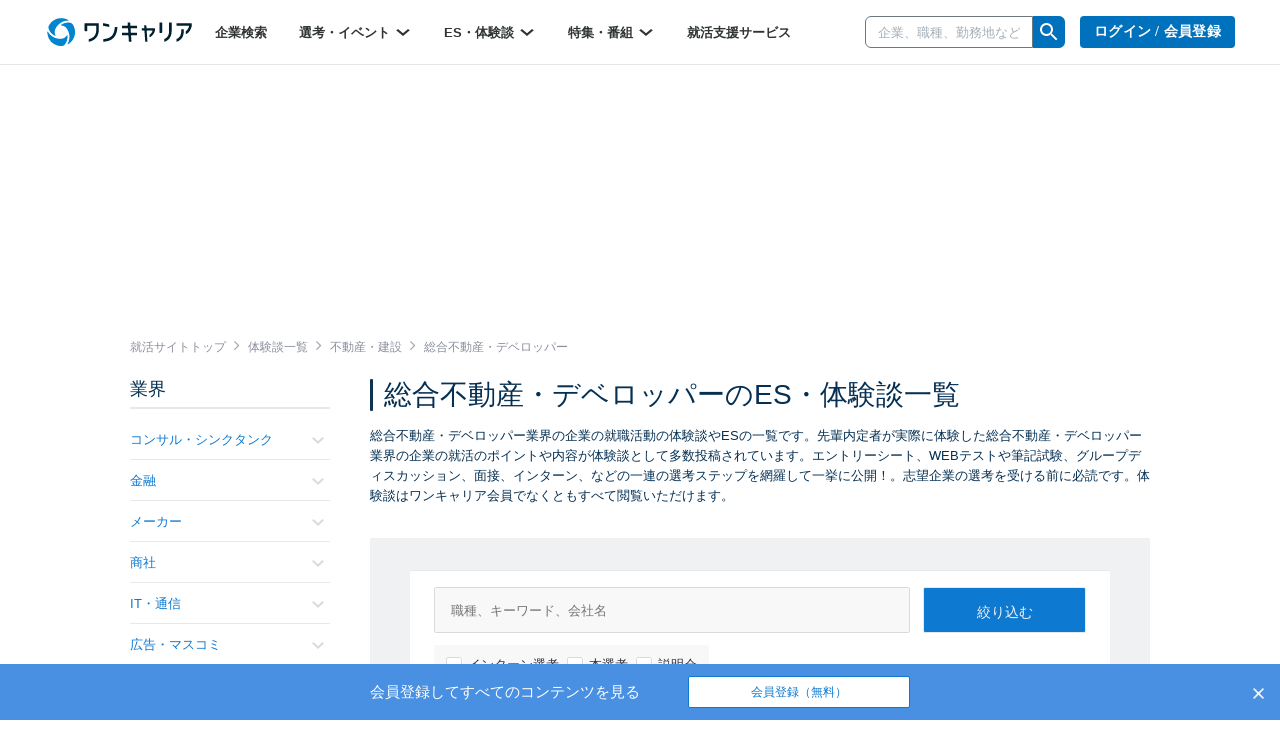

--- FILE ---
content_type: text/html; charset=utf-8
request_url: https://www.onecareer.jp/experiences/9/43
body_size: 182201
content:
<!DOCTYPE html>
<html lang='ja'>
<head>
<meta charset='utf-8'>
<meta content='initial-scale=1.0,user-scalable=no,maximum-scale=1,width=device-width' name='viewport'>
<title>総合不動産・デベロッパーのES・体験談一覧 - 志望動機/面接の質問など｜就活サイト【ワンキャリア】</title>
<meta name="description" content="【21365件掲載！】総合不動産・デベロッパー業界の体験談やESの一覧です。先輩内定者から投稿された総合不動産・デベロッパー業界の就活のポイントや実際の選考内容を体験談として一挙に公開しています。体験談はワンキャリア会員でなくとも閲覧いただけます。">
<meta name="keywords" content="総合不動産・デベロッパー,体験談,one career,ワンキャリア,就活,就職活動,就職,インターンシップ">
<meta property="og:title" content="総合不動産・デベロッパーのES・体験談一覧 - 志望動機/面接の質問など｜就活サイト【ワンキャリア】">
<meta property="og:type" content="website">
<meta property="og:url" content="https://www.onecareer.jp/experiences/9/43">
<meta property="og:description" content="【21365件掲載！】総合不動産・デベロッパー業界の体験談やESの一覧です。先輩内定者から投稿された総合不動産・デベロッパー業界の就活のポイントや実際の選考内容を体験談として一挙に公開しています。体験談はワンキャリア会員でなくとも閲覧いただけます。">
<meta property="og:image" content="https://www.onecareer.jp/apple-touch-icon.png">
<meta property="fb:app_id" content="873590229354137">
<meta name="twitter:card" content="summary">
<meta name="twitter:site" content="@onecareerjp">
<meta name="twitter:url" content="https://www.onecareer.jp/experiences/9/43">
<meta name="twitter:title" content="総合不動産・デベロッパーのES・体験談一覧 - 志望動機/面接の質問など｜就活サイト【ワンキャリア】">
<meta name="twitter:description" content="【21365件掲載！】総合不動産・デベロッパー業界の体験談やESの一覧です。先輩内定者から投稿された総合不動産・デベロッパー業界の就活のポイントや実際の選考内容を体験談として一挙に公開しています。体験談はワンキャリア会員でなくとも閲覧いただけます。">
<meta name="twitter:image" content="https://www.onecareer.jp/apple-touch-icon.png">
<script type='application/ld+json'>
{
  "@context": "https://schema.org",
  "@type": "WebSite",
  "name": "ワンキャリア",
  "url": "https://www.onecareer.jp"
}

</script>


<link rel="next" href="/experiences/9/43?order=latest&page=2">

<link href='/apple-touch-icon-76x76.png' rel='apple-touch-icon' sizes='76x76'>
<link href='/apple-touch-icon-120x120.png' rel='apple-touch-icon' sizes='120x120'>
<link href='/apple-touch-icon-152x152.png' rel='apple-touch-icon' sizes='152x152'>
<link href='/apple-touch-icon-180x180.png' rel='apple-touch-icon' sizes='180x180'>
<link href='/apple-touch-icon.png' rel='apple-touch-icon'>
<link rel="stylesheet" href="https://assets.onecareer.jp/assets/application-3daf62420287fec3c58eccb2881c1b43aa7744e23c5b2f1ad992becb56a0c98f.css" media="all" />

<link rel="stylesheet" href="https://assets.onecareer.jp/assets/jackad-0af83fe87bc65936cccfe41c5cb0f0534a539531a503613cb655a148c34bd01d.css" method="all" />
<script src="https://assets.onecareer.jp/assets/packs/js/application-0f2f17d6624aaa5ae190.js" defer="defer"></script>
<script src="https://assets.onecareer.jp/assets/application-1c3d6a9be31addd3080e336a928ad6ec4d1269f52d749323eef8bd31271e81b7.js" defer="defer"></script>
<meta name="csrf-param" content="authenticity_token" />
<meta name="csrf-token" content="a5K5mrEtZd5cQaHxHYvPGGTsTrl0ekgjVDBiSnc43500ywVX3ZIlydwGc87634hwi76lGMGGRST4uMl4EK3Y1Q" />
<script data-ad-client="ca-pub-8429380562148131" async src="https://pagead2.googlesyndication.com/pagead/js/adsbygoogle.js"></script>
<script type='text/javascript'>
var googletag = googletag || {};
googletag.cmd = googletag.cmd || [];
var startDfp = function() {
var gads = document.createElement('script');
gads.async = true;
gads.type = 'text/javascript';
var useSSL = 'https:' == document.location.protocol;
gads.src = (useSSL ? 'https:' : 'http:') +
'//www.googletagservices.com/tag/js/gpt.js';
var node = document.getElementsByTagName('script')[0];
node.parentNode.insertBefore(gads, node);
};
</script>
<script type='text/javascript'>
googletag.cmd.push(function() {
googletag.defineSlot('/164523532/onecareer_home_bottom_pc', [680, 120], 'div-gpt-ad-1459157553611-1').addService(googletag.pubads());
googletag.defineSlot('/164523532/onecareer_jacked_top_pc', [970, 250], 'div-gpt-ad-1525697254732-0').addService(googletag.pubads());
googletag.defineSlot('/164523532/onecareer_right_bottom1_pc', [300, 100], 'div-gpt-ad-1459157553611-13').addService(googletag.pubads());
googletag.defineSlot('/164523532/onecareer_right_bottom2_pc', [300, 100], 'div-gpt-ad-1459157553611-15').addService(googletag.pubads());
googletag.defineSlot('/164523532/onecareer_right_bottom3_pc', [300, 100], 'div-gpt-ad-1472805390824-0').addService(googletag.pubads());
googletag.defineSlot('/164523532/onecareer_right_bottom4_pc', [300, 100], 'div-gpt-ad-1495433052539-0').addService(googletag.pubads());
googletag.defineSlot('/164523532/onecareer_right_top_pc', [300, 250], 'div-gpt-ad-1459157553611-17').addService(googletag.pubads());
googletag.defineSlot('/164523532/onecareer_business_field_consultingthinktank_top_pc', [468, 60], 'div-gpt-ad-1422248160406-3').addService(googletag.pubads());
googletag.defineSlot('/164523532/onecareer_business_field_finance_top_pc', [468, 60], 'div-gpt-ad-1422248160406-11').addService(googletag.pubads());
googletag.defineSlot('/164523532/onecareer_business_field_maker_top_pc', [468, 60], 'div-gpt-ad-1422248160406-27').addService(googletag.pubads());
googletag.defineSlot('/164523532/onecareer_business_field_tradingcompany_top_pc', [468, 60], 'div-gpt-ad-1422248160406-39').addService(googletag.pubads());
googletag.defineSlot('/164523532/onecareer_business_field_governmentemployee_top_pc', [468, 60], 'div-gpt-ad-1422248160406-15').addService(googletag.pubads());
googletag.defineSlot('/164523532/onecareer_business_field_internet_top_pc', [468, 60], 'div-gpt-ad-1422248160406-23').addService(googletag.pubads());
googletag.defineSlot('/164523532/onecareer_business_field_developer_top_pc', [468, 60], 'div-gpt-ad-1422248160406-7').addService(googletag.pubads());
googletag.defineSlot('/164523532/onecareer_business_field_media_top_pc', [468, 60], 'div-gpt-ad-1422248160406-31').addService(googletag.pubads());
googletag.defineSlot('/164523532/onecareer_business_field_infrastructure_top_pc', [468, 60], 'div-gpt-ad-1422248160406-19').addService(googletag.pubads());
googletag.defineSlot('/164523532/onecareer_business_field_other_top_pc', [468, 60], 'div-gpt-ad-1422248160406-35').addService(googletag.pubads());
googletag.defineSlot('/164523532/onecareer_business_field_consultingthinktank_bottom_pc', [468, 60], 'div-gpt-ad-1422248160406-1').addService(googletag.pubads());
googletag.defineSlot('/164523532/onecareer_business_field_finance_bottom_pc', [468, 60], 'div-gpt-ad-1422248160406-9').addService(googletag.pubads());
googletag.defineSlot('/164523532/onecareer_business_field_maker_bottom_pc', [468, 60], 'div-gpt-ad-1422248160406-25').addService(googletag.pubads());
googletag.defineSlot('/164523532/onecareer_business_field_tradingcompany_bottom_pc', [468, 60], 'div-gpt-ad-1422248160406-37').addService(googletag.pubads());
googletag.defineSlot('/164523532/onecareer_business_field_governmentemployee_bottom_pc', [468, 60], 'div-gpt-ad-1422248160406-13').addService(googletag.pubads());
googletag.defineSlot('/164523532/onecareer_business_field_internet_bottom_pc', [468, 60], 'div-gpt-ad-1422248160406-21').addService(googletag.pubads());
googletag.defineSlot('/164523532/onecareer_business_field_developer_bottom_pc', [468, 60], 'div-gpt-ad-1422248160406-5').addService(googletag.pubads());
googletag.defineSlot('/164523532/onecareer_business_field_media_bottom_pc', [468, 60], 'div-gpt-ad-1422248160406-29').addService(googletag.pubads());
googletag.defineSlot('/164523532/onecareer_business_field_infrastructure_bottom_pc', [468, 60], 'div-gpt-ad-1422248160406-17').addService(googletag.pubads());
googletag.defineSlot('/164523532/onecareer_business_field_other_bottom_pc', [468, 60], 'div-gpt-ad-1422248160406-33').addService(googletag.pubads());
googletag.defineSlot('/164523532/onecareer_topic_top_pc', [468, 60], 'div-gpt-ad-1422248160406-61').addService(googletag.pubads());
googletag.defineSlot('/164523532/onecareer_topic_bottom_pc', [680, 120], 'div-gpt-ad-1422248160406-59').addService(googletag.pubads());
googletag.defineSlot('/164523532/onecareer_userwelcome_large_pc', [680, 120], 'div-gpt-ad-1459157553611-19').addService(googletag.pubads());
googletag.defineSlot('/164523532/onecareer_userwelcome_small1_pc', [680, 120], 'div-gpt-ad-1459157553611-21').addService(googletag.pubads());
googletag.defineSlot('/164523532/onecareer_userwelcome_small2_pc', [680, 120], 'div-gpt-ad-1459157553611-23').addService(googletag.pubads());
googletag.defineSlot('/164523532/onecareer_event_bottom_pc', [680, 120], 'div-gpt-ad-1472646895278-0').addService(googletag.pubads());
googletag.defineSlot('/164523532/onecareer_company_bottom_pc', [680, 120], 'div-gpt-ad-1478854740155-1').addService(googletag.pubads());
googletag.defineSlot('/164523532/onecareer_mypage_left_bottom_pc', [200, 200], 'div-gpt-ad-1478854740155-3').addService(googletag.pubads());

googletag.pubads().setTargeting('sign_in', 'false')
googletag.enableServices();
});
</script>
<script type='application/ld+json'>
{"@context":"https://schema.org","@type":"WebPage","headline":"ES・選考体験談","isAccessibleForFree":true,"hasPart":[{"@type":"WebPageElement","cssSelector":".paywall-content","isAccessibleForFree":false}]}

</script>


</head>
<body class=' experiences-index v2-experiences-index '>


<script>
var dataLayer = dataLayer || [];
dataLayer.push({});
</script>
<!-- Google Tag Manager -->
<noscript><iframe src="//www.googletagmanager.com/ns.html?id=GTM-5K36C4"
height="0" width="0" style="display:none;visibility:hidden"></iframe></noscript>
<script>(function(w,d,s,l,i){w[l]=w[l]||[];w[l].push({'gtm.start':
new Date().getTime(),event:'gtm.js'});var f=d.getElementsByTagName(s)[0],
j=d.createElement(s),dl=l!='dataLayer'?'&l='+l:'';j.async=true;j.src=
'//www.googletagmanager.com/gtm.js?id='+i+dl;f.parentNode.insertBefore(j,f);
})(window,document,'script','dataLayer','GTM-5K36C4');</script>
<!-- End Google Tag Manager -->


<div id='fb-root'></div>
<script>
  window.fbAsyncInit = function() {
    FB.init({
      appId      : '873590229354137',
      xfbml      : true,
      version    : 'v2.9'
    });
  };
  
  (function(d, s, id){
     var js, fjs = d.getElementsByTagName(s)[0];
     if (d.getElementById(id)) {return;}
     js = d.createElement(s); js.id = id;
     js.src = "//connect.facebook.net/ja_JP/sdk.js";
     fjs.parentNode.insertBefore(js, fjs);
   }(document, 'script', 'facebook-jssdk'));
  
  !function(d,s,id){var js,fjs=d.getElementsByTagName(s)[0],p=/^http:/.test(d.location)?'http':'https';if(!d.getElementById(id)){js=d.createElement(s);js.id=id;js.src=p+'://platform.twitter.com/widgets.js';fjs.parentNode.insertBefore(js,fjs);}}(document, 'script', 'twitter-wjs');
</script>
<script type="text/javascript" src="https://b.hatena.ne.jp/js/bookmark_button.js" charset="utf-8" async="async"></script>

<div class='js-scroll-overlay-collapsable' id='mmenu-container'>
<header class='v2-header'>

<div class='v2-header__container-inner'>
<div class='v2-header-logo-container'>
<a href="/"><img class="v2-header__logo-gen2" alt="ワンキャリア" src="https://assets.onecareer.jp/assets/logo-thin-f09cd6065d23772614c9d59b637b26a0127e663452e05acfe3f948a7bfe2dc10.svg" /></a>
</div>
<div class='v2-header-left-container-app-menu hidden-xs'>
<div class='v2-global-navbar hidden-xs'>
<ul class='reset-ul row v2-global-navbar__links v2-global-navbar__link_row'>
<li class=""><a class="v2-global-navbar__link" href="https://www.onecareer.jp/companies">企業検索
</a></li><li class='v2-hover-dropdown'>
<a class="v2-global-navbar__link" href="javascript:void(0)">選考・イベント
<img class="v2-hover-dropdown__caret" src="https://assets.onecareer.jp/assets/v2/arrow-b0818a4dd50202de014be1a0abd0fe499e25b721857857669c4ad7d5f7263071.svg" />
</a><ul class='v2-hover-dropdown__menu'>
<li class='v2-hover-dropdown__item'><a href="https://www.onecareer.jp/events/selection">本選考</a></li>
<li class='v2-hover-dropdown__item'><a href="https://www.onecareer.jp/events/internship">インターン</a></li>
<li class='v2-hover-dropdown__item'><a href="https://www.onecareer.jp/events/seminar">説明会・セミナー</a></li>
<li class='v2-hover-dropdown__item'><a href="https://www.onecareer.jp/events/gosetsu">合説・座談会</a></li>
</ul>
</li>
<li class='v2-hover-dropdown'>
<a class="v2-global-navbar__link" href="javascript:void(0)">ES・体験談
<img class="v2-hover-dropdown__caret" src="https://assets.onecareer.jp/assets/v2/arrow-b0818a4dd50202de014be1a0abd0fe499e25b721857857669c4ad7d5f7263071.svg" />
</a><ul class='v2-hover-dropdown__menu'>
<li class='v2-hover-dropdown__item'><a href="https://www.onecareer.jp/experiences">ES・体験談を探す</a></li>
<li class='v2-hover-dropdown__item'><a href="https://www.onecareer.jp/reviews">クチコミを探す</a></li>
<li class='v2-hover-dropdown__item'><a href="https://www.onecareer.jp/chats">ESの達人（自動作成ツール）</a></li>
<li class='v2-hover-dropdown__item'><a href="https://www.onecareer.jp/content_offers">投稿する（謝礼あり）</a></li>
</ul>
</li>
<li class='v2-hover-dropdown'>
<a class="v2-global-navbar__link" href="javascript:void(0)">特集・番組
<img class="v2-hover-dropdown__caret" src="https://assets.onecareer.jp/assets/v2/arrow-b0818a4dd50202de014be1a0abd0fe499e25b721857857669c4ad7d5f7263071.svg" />
</a><ul class='v2-hover-dropdown__menu'>
<li class='v2-hover-dropdown__item'><a href="https://www.onecareer.jp/articles">就活記事</a></li>
<li class='v2-hover-dropdown__item'><a href="https://www.onecareer.jp/videos">企業動画</a></li>
</ul>
</li>
<li class=""><a class="v2-global-navbar__link" href="https://www.onecareer.jp/cooperating_sites">就活支援サービス
</a></li></ul>
</div>

</div>
</div>
<div class='v2-header-right-container__company-search hidden-xs'>
<div class='v2-header-search-input-container'>
<form class="v2-global-navbar-search-form" action="/searches/companies" accept-charset="UTF-8" method="get"><div class='v2-global-navbar-search-form__keyword'>
<div class='v2-search-company-input-group'>
<span class='v2-search-company-input-group-cancel'>
<img src="https://assets.onecareer.jp/assets/v2/cancel-a0f1ae9550736a3d99e23aa5b0a99e866cb916484f2547e47d4b70b14f706b40.svg" />
</span>
<input type="text" name="keyword" id="keyword" placeholder="企業、職種、勤務地など" class="v2-company-input-form" autocomplete="off" />
<div class='v2-header-search-input-container-list'></div>
</div>
</div>
<div class='v2-search-company-input-group-icon-wrap'>
<img style="width: 24px;" src="https://assets.onecareer.jp/assets/v2/icon_search-24fc0c9a208900723a2e60dfac6a2cf49d924939745126e935790ca2ec2570bb.svg" />
</div>
</form></div>
</div>

<div class='v2-header-right-container hidden-xs'>
<div class='v2-header-button-container'>
<a class="v2-header__user-navi-link v2-header__user-navi-link-sign-up is-main v2-global-button-login" href="/users/sign_in?store_return_to=%2Fexperiences%2F9%2F43">ログイン / 会員登録
</a></div>
<div class='v2-header-button-container'>
<a class="v2-global-button-ads" rel="nofollow" href="https://service.onecareercloud.jp">採用担当者様はこちら
</a></div>
</div>
<div class='v2-header-dot-menu-container'>
<div class='v2-header-dot-menu'>
<a href="/my"><div class='v2-header-dot-menu__item'>
<img class="v2-header-dot-menu__icon" src="https://assets.onecareer.jp/assets/v2/my_page-1c782a4e5944d54c6733c59ca510d69a160e15dcebff3ee47484e235b7a48d09.svg" />
<div class='v2-header-dot-menu__name'>
マイページ
</div>
</div>
</a><a href="/my/messages"><div class='v2-header-dot-menu__item'>
<img class="v2-header-dot-menu__icon" src="https://assets.onecareer.jp/assets/v2/scout-75ec1537df30ac47f80cefb22d99b3f2785de1bec46ffbcb2adbd3c5a12dfaf6.svg" />
<div class='v2-header-dot-menu__name'>
スカウト
</div>
</div>
</a><a href="/my/notifications"><div class='v2-header-dot-menu__item'>
<img class="v2-header-dot-menu__icon" src="https://assets.onecareer.jp/assets/v2/notification-8a8427976162781fb2c25c76639f523ae0c5894019949efda2b935c78ecbec36.svg" />
<div class='v2-header-dot-menu__name'>
お知らせ
</div>
</div>
</a></div>
<div class='v2-header-dot-menu'>
<a href="/my/entries"><div class='v2-header-dot-menu__item'>
<img class="v2-header-dot-menu__icon" src="https://assets.onecareer.jp/assets/v2/dot_menu_calender-a7d47c980d6f73da13d46fe54cfc44225d898880168cbb0115fd9c830db49d2e.svg" />
<div class='v2-header-dot-menu__name'>
申込済み...
</div>
</div>
</a><a href="https://www.onecareer.jp/cooperating_sites"><div class='v2-header-dot-menu__item'>
<img class="v2-header-dot-menu__icon" src="https://assets.onecareer.jp/assets/v2/cooperating_site-019c21f02f6fdd8d3f9cc4a9180b57cd6023baa4c4d2ece954747c22a27e892f.svg" />
<div class='v2-header-dot-menu__name'>
就活支援...
</div>
</div>
</a><div class='v2-header-dot-menu__item'></div>
</div>
<p class='v2-header-dot-menu__border'></p>
<a class='v2-header-dot-link-list' href='https://www.onecareer.jp/engineer/contents/experiences?utm_source=oc&amp;utm_medium=header&amp;utm_campaign=OCEtop' target='_blank'>
<div class='v2-header-dot-link'>
ワンキャリアforエンジニア
</div>
<div class='v2-header-dot-link__icon'>
<img src="https://assets.onecareer.jp/assets/v2/external-d09be5e69be2c14150f19729fb2b9cb000152e4a268b8e3dbaa01832b67cba74.svg" />
</div>
</a>
<a class='v2-header-dot-link-list' href='https://plus.onecareer.jp/?utm_source=oc&amp;utm_medium=header&amp;utm_campaign=OCPtop' target='_blank'>
<div class='v2-header-dot-link'>
ワンキャリア転職
</div>
<div class='v2-header-dot-link__icon'>
<img src="https://assets.onecareer.jp/assets/v2/external-d09be5e69be2c14150f19729fb2b9cb000152e4a268b8e3dbaa01832b67cba74.svg" />
</div>
</a>
</div>
<div class='v2-header-mobile_menu'>
<a class="v2-header-slidebar-menu__link" href="#mmenu-menu"><img src="https://assets.onecareer.jp/assets/v2/icon_menu-f6c739cecb56899c51e1e52f115bf8b8bec32feacb86793afc7243d99b351d79.png" width="24" height="24" />
</a><div class='scroll-dialog-overlay immediate js-global-search-modal'>
<div class='scroll-dialog'>
<div class='scroll-dialog__title'>
キーワード検索
<a class="scroll-dialog__close js-scroll-dialog-close" href="#"><img src="https://assets.onecareer.jp/assets/v2/icon-cross-2f20d626e633e2c6200e28ff9827303b09dd33d90c4edfd6b6ca80b998446bfc.png" />
</a></div>
<div class='scroll-dialog__body'>
<form class="v2-sp-global-search-modal-form" action="/searches/companies" accept-charset="UTF-8" method="get"><div class='input-group'>
<span class='v2-search-company-input-group-cancel'>
<img src="https://assets.onecareer.jp/assets/v2/cancel-a0f1ae9550736a3d99e23aa5b0a99e866cb916484f2547e47d4b70b14f706b40.svg" />
</span>
<input type="text" name="keyword" id="keyword" value="" placeholder="企業、職種、勤務地など" class="form-control v2-vform-input v2-sp-global-search-modal-form__keyword js-scroll-dialog-autofocus" autocomplete="off" />
<div class='input-group-btn'>
<button name="button" type="submit" class="btn v2-sp-global-search-modal-form__button"><i class="fa fa-search"></i>
</button></div>
</div>
<div class='v2-header-search-input-container-list'></div>
</form><ul class='v2-sp-global-search-modal-menu'>
<li class='v2-sp-global-search-modal-menu__item'>
<a class="v2-sp-global-search-modal-menu__item-link" href="/business_category_selections">業界から企業をさがす</a>
</li>
<li class='v2-sp-global-search-modal-menu__item'>
<a class="v2-sp-global-search-modal-menu__item-link" href="/reviews">クチコミからさがす</a>
</li>
</ul>
</div>
</div>
</div>

</div>
<nav class='v2-header__user-navi'>
<ul class='reset-ul'>
<li class='v2-header__user-navi-my-page-item visible-xs'>
<img class="js-scroll-dialog-open" data-target=".js-global-search-modal" src="https://assets.onecareer.jp/assets/v2/icon_mobile_search-103c6759be872281b8495f142d6fa74312b4d1ed63dda3d9c14b7e1a711da418.svg" />
</li>
</ul>
</nav>

</header>



<div class='jackad-header'>
<div class='jackad-header__image-pc'><div id='div-gpt-ad-1525697254732-0' class='jacked_top_pc_ad_space ad_space __experiences' style='width:970px; height:250px; margin: 0 auto;'>
<script type='text/javascript'>
googletag.cmd.push(function() { googletag.display('div-gpt-ad-1525697254732-0'); });
</script>
</div>
</div>
</div>


<div class='content-experiences-index v2-content-experiences-index v2-container  ' id='body'>
<div class="v2-breadcrumbs" itemscope="itemscope" itemtype="https://schema.org/BreadcrumbList"><span itemprop="itemListElement" itemscope="itemscope" itemtype="https://schema.org/ListItem"><a itemprop="item" href="/"><span itemprop="name">就活サイトトップ</span></a><meta itemprop="position" content="1" /></span><i class='fa fa-angle-right'></i><span itemprop="itemListElement" itemscope="itemscope" itemtype="https://schema.org/ListItem"><a itemprop="item" href="/experiences"><span itemprop="name">体験談一覧</span></a><meta itemprop="position" content="2" /></span><i class='fa fa-angle-right'></i><span itemprop="itemListElement" itemscope="itemscope" itemtype="https://schema.org/ListItem"><a itemprop="item" href="/experiences/9"><span itemprop="name">不動産・建設</span></a><meta itemprop="position" content="3" /></span><i class='fa fa-angle-right'></i><span class="current" itemprop="itemListElement" itemscope="itemscope" itemtype="https://schema.org/ListItem"><span itemprop="name">総合不動産・デベロッパー</span><link itemprop="item" href="/experiences/9/43" /><meta itemprop="position" content="4" /></span></div>
<div class='v2-left-navi-container__main-column'>

<h1 class='v2-page-header__title is-bar'>総合不動産・デベロッパーのES・体験談一覧</h1>
<div class='v2-page-header__top-message'>総合不動産・デベロッパー業界の企業の就職活動の体験談やESの一覧です。先輩内定者が実際に体験した総合不動産・デベロッパー業界の企業の就活のポイントや内容が体験談として多数投稿されています。エントリーシート、WEBテストや筆記試験、グループディスカッション、面接、インターン、などの一連の選考ステップを網羅して一挙に公開！。志望企業の選考を受ける前に必読です。体験談はワンキャリア会員でなくともすべて閲覧いただけます。</div>
<div class='v2-experiences'>
<div class='v2-page-search v2-page-search--mobile-no-border is-background'>
<form class="v2-experience-search-form js-experience-search-form" id="experience-search-form" action="/experiences" accept-charset="UTF-8" method="get"><div class='v2-experience-search-form__container'>
<div class='v2-experience-search-form__company'>
<input type="text" name="search_query" id="experience-search-query" class="v2-vform-input js-experience-search-company" placeholder="職種、キーワード、会社名" />
</div>
<input type="submit" name="commit" value="絞り込む" class="v2-vform-submit v2-experience-search-form__submit" data-disable-with="絞り込む" />
<div class='v2-experience-search-form__large-categories'>
<label class='v2-styled-checkbox'>
<input type="checkbox" name="large_categories[]" id="large_categories_" value="internship" />
インターン選考
</label>
<label class='v2-styled-checkbox'>
<input type="checkbox" name="large_categories[]" id="large_categories_" value="recruitment" />
本選考
</label>
<label class='v2-styled-checkbox'>
<input type="checkbox" name="large_categories[]" id="large_categories_" value="seminar" />
説明会
</label>
</div>
<div class='v2-experience-search-form__graduate-years'>
<label class='v2-styled-checkbox'>
<input type="checkbox" name="graduate_years[]" id="graduate_years_" value="2027" />
<span class='hidden-xs'>27年卒</span>
<span class='visible-xs-inline'>27卒</span>
</label>
<label class='v2-styled-checkbox'>
<input type="checkbox" name="graduate_years[]" id="graduate_years_" value="2026" />
<span class='hidden-xs'>26年卒</span>
<span class='visible-xs-inline'>26卒</span>
</label>
<label class='v2-styled-checkbox'>
<input type="checkbox" name="graduate_years[]" id="graduate_years_" value="2025" />
<span class='hidden-xs'>25年卒</span>
<span class='visible-xs-inline'>25卒</span>
</label>
<label class='v2-styled-checkbox'>
<input type="checkbox" name="graduate_years[]" id="graduate_years_" value="2024" />
<span class='hidden-xs'>24年卒</span>
<span class='visible-xs-inline'>24卒</span>
</label>
<label class='v2-styled-checkbox'>
<input type="checkbox" name="graduate_years[]" id="graduate_years_" value="2023" />
<span class='hidden-xs'>23年卒</span>
<span class='visible-xs-inline'>23卒</span>
</label>
<label class='v2-styled-checkbox'>
<input type="checkbox" name="graduate_years[]" id="graduate_years_" value="2022" />
<span class='hidden-xs'>22年卒</span>
<span class='visible-xs-inline'>22卒</span>
</label>
<label class='v2-styled-checkbox'>
<input type="checkbox" name="graduate_years[]" id="graduate_years_" value="2021" />
<span class='hidden-xs'>21年卒</span>
<span class='visible-xs-inline'>21卒</span>
</label>
<label class='v2-styled-checkbox'>
<input type="checkbox" name="graduate_years[]" id="graduate_years_" value="2020" />
<span class='hidden-xs'>20年卒</span>
<span class='visible-xs-inline'>20卒</span>
</label>
<label class='v2-styled-checkbox'>
<input type="checkbox" name="graduate_years[]" id="graduate_years_" value="2019" />
<span class='hidden-xs'>19年卒</span>
<span class='visible-xs-inline'>19卒</span>
</label>
<label class='v2-styled-checkbox'>
<input type="checkbox" name="graduate_years[]" id="graduate_years_" value="2018" />
<span class='hidden-xs'>18年卒</span>
<span class='visible-xs-inline'>18卒</span>
</label>
<label class='v2-styled-checkbox'>
<input type="checkbox" name="graduate_years[]" id="graduate_years_" value="2017" />
<span class='hidden-xs'>17年卒</span>
<span class='visible-xs-inline'>17卒</span>
</label>
<label class='v2-styled-checkbox'>
<input type="checkbox" name="graduate_years[]" id="graduate_years_" value="2016" />
<span class='hidden-xs'>16年卒</span>
<span class='visible-xs-inline'>16卒</span>
</label>
<label class='v2-styled-checkbox'>
<input type="checkbox" name="graduate_years[]" id="graduate_years_" value="other" />
その他
</label>
</div>
<div class='v2-experience-search-form__middle-categories'>
<label class='v2-styled-checkbox'>
<input type="checkbox" name="middle_categories[]" id="middle_categories_" value="entry_sheet" />
ES
</label>
<label class='v2-styled-checkbox'>
<input type="checkbox" name="middle_categories[]" id="middle_categories_" value="test" />
テスト
</label>
<label class='v2-styled-checkbox'>
<input type="checkbox" name="middle_categories[]" id="middle_categories_" value="group_discussion" />
GD
</label>
<label class='v2-styled-checkbox'>
<input type="checkbox" name="middle_categories[]" id="middle_categories_" value="interview" />
面接/面談
</label>
<label class='v2-styled-checkbox'>
<input type="checkbox" name="middle_categories[]" id="middle_categories_" value="event" />
セミナー
</label>
<label class='v2-styled-checkbox'>
<input type="checkbox" name="middle_categories[]" id="middle_categories_" value="ob_interview" />
OB訪問
</label>
<label class='v2-styled-checkbox'>
<input type="checkbox" name="middle_categories[]" id="middle_categories_" value="internship" />
インターン
</label>
<label class='v2-styled-checkbox'>
<input type="checkbox" name="middle_categories[]" id="middle_categories_" value="prehire" />
内定
</label>
</div>
<div class='v2-experience-search-form__business-category'>
<select name="business_category_id" id="business_category_id" class="v2-vform-input js-category-select js-disable-if-hidden-and-company-exists"><option value="">業界を選択</option><option data-sub-categories-url="/companies/business_categories/1/business_subcategories" value="1">コンサル・シンクタンク</option>
<option data-sub-categories-url="/companies/business_categories/2/business_subcategories" value="2">金融</option>
<option data-sub-categories-url="/companies/business_categories/3/business_subcategories" value="3">メーカー</option>
<option data-sub-categories-url="/companies/business_categories/4/business_subcategories" value="4">商社</option>
<option data-sub-categories-url="/companies/business_categories/5/business_subcategories" value="5">IT・通信</option>
<option data-sub-categories-url="/companies/business_categories/6/business_subcategories" value="6">広告・マスコミ</option>
<option data-sub-categories-url="/companies/business_categories/7/business_subcategories" value="7">人材・教育</option>
<option data-sub-categories-url="/companies/business_categories/8/business_subcategories" value="8">インフラ・交通</option>
<option data-sub-categories-url="/companies/business_categories/9/business_subcategories" selected="selected" value="9">不動産・建設</option>
<option data-sub-categories-url="/companies/business_categories/10/business_subcategories" value="10">旅行・観光</option>
<option data-sub-categories-url="/companies/business_categories/11/business_subcategories" value="11">ブライダル・美容・くらし</option>
<option data-sub-categories-url="/companies/business_categories/12/business_subcategories" value="12">医療・福祉</option>
<option data-sub-categories-url="/companies/business_categories/13/business_subcategories" value="13">小売・流通</option>
<option data-sub-categories-url="/companies/business_categories/14/business_subcategories" value="14">公務員・団体職員</option>
<option data-sub-categories-url="/companies/business_categories/15/business_subcategories" value="15">その他</option></select>
</div>
<div class='v2-experience-search-form__business-subcategory'>
<select name="business_subcategory_id" id="business_subcategory_id" class="v2-vform-input js-sub-category-select js-disable-if-hidden-and-company-exists"><option value="">副業界を選択</option><option selected="selected" value="43">総合不動産・デベロッパー</option>
<option value="44">建設</option>
<option value="45">住宅・インテリア</option></select>
</div>
<div class='v2-page-search__count v2-experience-search-form__count'>
<strong>
21365件
</strong>
<span>
のES・体験談
</span>
</div>
<div class='v2-experience-search-form__qualified'>
<label class='v2-styled-checkbox'>
<input type="checkbox" name="qualified" id="qualified" value="1" />
内定者のみを表示
</label>
</div>
<div class='v2-experience-search-form__sort'>
<div class='v2-page-info__item-order'>
<div class='hidden-xs dropdown v2-page-info__item-order-dropdown'>
<a id="orderMenu" data-toggle="dropdown" href="#"><img class="v2-page-info__item-order-icon" src="https://assets.onecareer.jp/assets/v2/icon_sort-8cbb85995d53c2d8e885f96db639d772734ce4bda5f5a0550f7dc9fd5bb2e08d.png" />
新着順
<img class="v2-page-info__sort-toggle-image" src="https://assets.onecareer.jp/assets/v2/icon_arrow_down_gray-1acb5f223556d3942f9e8964fd2f30002f37df7a75d853163686a7c09faa8d99.png" />
</a><ul aria-labelledby='orderMenu' class='dropdown-menu v2-page-info__item-order-dropdown-menu'>
<li class='v2-page-info__item-order-dropdown-item'><a href="/experiences/9/43?order=latest">新着順</a></li>
<li class='v2-page-info__item-order-dropdown-item'><a href="/experiences/9/43?order=popularity">人気順</a></li>
</ul>
</div>
<div class='visible-xs'>
<img class="v2-page-info__item-order-icon" src="https://assets.onecareer.jp/assets/v2/icon_sort-8cbb85995d53c2d8e885f96db639d772734ce4bda5f5a0550f7dc9fd5bb2e08d.png" />
<select class='v2-page-info__mobile-item-order-select js-v2-page-info-order-select'>
<option selected value='/experiences/9/43?order=latest'>新着順</option>
<option value='/experiences/9/43?order=popularity'>人気順</option>
</select>
<img class="v2-page-info__sort-toggle-image" src="https://assets.onecareer.jp/assets/v2/icon_arrow_down_gray-1acb5f223556d3942f9e8964fd2f30002f37df7a75d853163686a7c09faa8d99.png" />
</div>
</div>

</div>
</div>
</form></div>
<script>
  document.addEventListener('DOMContentLoaded', function() {
    window.dataLayer = window.dataLayer || [];
    var form = document.getElementById('experience-search-form');
    form.onsubmit = function(e) {
      var searchQueryInput = document.getElementById('experience-search-query');
      window.dataLayer.push({
        event: 'search', customEventParameters: {
          category: 'experience',
          search_query: searchQueryInput.value
        }
      })
    };
  });
</script>

<div class='v2-experiences__list'>
<div class='v2-experiences__item'>
<div class='paywall-content'>
<a target="_self" href="/companies/5876/experiences/2027/12971/1284344"><div class='v2-experiences__company'>
<div class='v2-experiences__left'>
<div class='v2-experiences__business-category'>
<span class='v2-experiences__business-category-name'>
不動産・建設
</span>
<span class='v2-experiences__business-subcategory-name'>
総合不動産・デベロッパー
</span>
</div>
<h3 class='v2-experiences__company-name'>
住商アーバン開発
</h3>
<div class='v2-experiences__graduate-year is-visible-xs'>27年卒</div>
<div class='v2-experiences__job-category'>
総合職
</div>
</div>
<div class='v2-experiences__image'>
<img alt="住商アーバン開発" src="https://data-onecareer.s3.ap-northeast-1.amazonaws.com/uploads/company/square_logo/5876/sumishourbankaihatsu_200x200.png" />
</div>
</div>
<hr class='v2-experiences__hr'>
<div class='v2-experiences__experience is-index is-not-signed-in'>
<div class='v2-experiences__information'>
<h4 class='v2-experiences__information__header'>
<span class='v2-experiences__graduate-year is-hidden-xs'>27年卒</span>
<span class='v2-experiences__middle-category'>インターンシップ</span>
<span class='v2-experiences__divider'>/</span>
<span class='v2-experiences__large-category'>インターンシップ</span>
</h4>

<div class='v2-experiences__published-profile'>大学非公開 | 文理非公開</div>
</div>
<div class='v2-experiences__text-summary'>【インターンで取り組んだ課題・業務の具体的な内容】湘南テラスモールモールの販促施策を考える。前半と後半で二つのテーマについてそれぞれチームで議論し、全体にプレゼンする機会があった。前半は商業施設の会社らしく施設づくりに関するお題だったが、後半はDXが絡んだお題だった。　【ワークの具体的な手順】業界・会社説明→テラスモールの...</div>
</div>

</a></div>
<div class='v2-experiences__registration-links-wrapper'>
<div class='registration-mask'>
<div class='registration-mask__links'>
<a class="registration-mask__sign-up-link" href="/users/sign_up?utm_campaign=sign_up&amp;utm_medium=experiences&amp;utm_source=oc">まずは新規会員登録（無料）
</a><div class='registration-mask__login-link-wrapper'>
<a class="registration-mask__login-link" href="/users/sign_in?store_return_to=%2Fcompanies%2F5876%2Fexperiences%2F2027%2F12971%2F1284344">ログインはこちら
<img class="v2-link-right-arrow-13px" src="https://assets.onecareer.jp/assets/v2/icon_arrow_next_blue-ea8600c970cf052ec08b16f777350953150ecbecb0188107edc36c8b9a5a0788.png" />
</a></div>
</div>
</div>

</div>
</div>
<div class='v2-experiences__item'>
<div class='paywall-content'>
<a target="_self" href="/companies/5876/experiences/2027/12971/1284343"><div class='v2-experiences__company'>
<div class='v2-experiences__left'>
<div class='v2-experiences__business-category'>
<span class='v2-experiences__business-category-name'>
不動産・建設
</span>
<span class='v2-experiences__business-subcategory-name'>
総合不動産・デベロッパー
</span>
</div>
<h3 class='v2-experiences__company-name'>
住商アーバン開発
</h3>
<div class='v2-experiences__graduate-year is-visible-xs'>27年卒</div>
<div class='v2-experiences__job-category'>
総合職
</div>
</div>
<div class='v2-experiences__image'>
<img alt="住商アーバン開発" src="https://data-onecareer.s3.ap-northeast-1.amazonaws.com/uploads/company/square_logo/5876/sumishourbankaihatsu_200x200.png" />
</div>
</div>
<hr class='v2-experiences__hr'>
<div class='v2-experiences__experience is-index is-not-signed-in'>
<div class='v2-experiences__information'>
<h4 class='v2-experiences__information__header'>
<span class='v2-experiences__graduate-year is-hidden-xs'>27年卒</span>
<span class='v2-experiences__middle-category'>WEBテスト</span>
<span class='v2-experiences__divider'>/</span>
<span class='v2-experiences__large-category'>インターンシップ選考</span>
</h4>

<div class='v2-experiences__published-profile'>大学非公開 | 文理非公開</div>
</div>
<div class='v2-experiences__text-summary'>【試験科目】言語・非言語・英語　【対策方法】参考書で苦手な部分をやり込む。また、他社の選考で慣れておけば同じ問題が出てくるためだいぶ楽になる。</div>
</div>

</a></div>
<div class='v2-experiences__registration-links-wrapper'>
<div class='registration-mask'>
<div class='registration-mask__links'>
<a class="registration-mask__sign-up-link" href="/users/sign_up?utm_campaign=sign_up&amp;utm_medium=experiences&amp;utm_source=oc">まずは新規会員登録（無料）
</a><div class='registration-mask__login-link-wrapper'>
<a class="registration-mask__login-link" href="/users/sign_in?store_return_to=%2Fcompanies%2F5876%2Fexperiences%2F2027%2F12971%2F1284343">ログインはこちら
<img class="v2-link-right-arrow-13px" src="https://assets.onecareer.jp/assets/v2/icon_arrow_next_blue-ea8600c970cf052ec08b16f777350953150ecbecb0188107edc36c8b9a5a0788.png" />
</a></div>
</div>
</div>

</div>
</div>
<div class='v2-experiences__item'>
<div class='paywall-content'>
<a target="_self" href="/companies/5876/experiences/2027/12971/1284342"><div class='v2-experiences__company'>
<div class='v2-experiences__left'>
<div class='v2-experiences__business-category'>
<span class='v2-experiences__business-category-name'>
不動産・建設
</span>
<span class='v2-experiences__business-subcategory-name'>
総合不動産・デベロッパー
</span>
</div>
<h3 class='v2-experiences__company-name'>
住商アーバン開発
</h3>
<div class='v2-experiences__graduate-year is-visible-xs'>27年卒</div>
<div class='v2-experiences__job-category'>
総合職
</div>
</div>
<div class='v2-experiences__image'>
<img alt="住商アーバン開発" src="https://data-onecareer.s3.ap-northeast-1.amazonaws.com/uploads/company/square_logo/5876/sumishourbankaihatsu_200x200.png" />
</div>
</div>
<hr class='v2-experiences__hr'>
<div class='v2-experiences__experience is-index is-not-signed-in'>
<div class='v2-experience__qualified'>
<i class="fa fa-check"></i>
インターン選考通過
</div>
<div class='v2-experiences__information'>
<h4 class='v2-experiences__information__header'>
<span class='v2-experiences__graduate-year is-hidden-xs'>27年卒</span>
<span class='v2-experiences__middle-category'>エントリーシート</span>
<span class='v2-experiences__divider'>/</span>
<span class='v2-experiences__large-category'>インターンシップ選考</span>
</h4>

<div class='v2-experiences__published-profile'>大学非公開 | 文理非公開</div>
</div>
<div class='v2-experiences__text-summary'>【学生時代に力を入れたこと】ゼミ活動で、自身とは異なる意見も尊重し、チーム全員で議論を進めていくことだ。なぜなら、全員が納得し、目的が共有できたときに初めて良い活動ができると考えているからだ。
入ゼミ当初はあまり意見をいう人がおらず、最初に出た意見に流される人が多かった。そこで、私はもっと様々な意見を聞きたいと思い、皆が...</div>
</div>

</a></div>
<div class='v2-experiences__registration-links-wrapper'>
<div class='registration-mask'>
<div class='registration-mask__links'>
<a class="registration-mask__sign-up-link" href="/users/sign_up?utm_campaign=sign_up&amp;utm_medium=experiences&amp;utm_source=oc">まずは新規会員登録（無料）
</a><div class='registration-mask__login-link-wrapper'>
<a class="registration-mask__login-link" href="/users/sign_in?store_return_to=%2Fcompanies%2F5876%2Fexperiences%2F2027%2F12971%2F1284342">ログインはこちら
<img class="v2-link-right-arrow-13px" src="https://assets.onecareer.jp/assets/v2/icon_arrow_next_blue-ea8600c970cf052ec08b16f777350953150ecbecb0188107edc36c8b9a5a0788.png" />
</a></div>
</div>
</div>

</div>
</div>
<div class='v2-experiences__item'>
<div class='paywall-content'>
<a target="_self" href="/companies/58082/experiences/2027/110111/1284251"><div class='v2-experiences__company'>
<div class='v2-experiences__left'>
<div class='v2-experiences__business-category'>
<span class='v2-experiences__business-category-name'>
不動産・建設
</span>
<span class='v2-experiences__business-subcategory-name'>
総合不動産・デベロッパー
</span>
</div>
<h3 class='v2-experiences__company-name'>
日本財託グループ
</h3>
<div class='v2-experiences__graduate-year is-visible-xs'>27年卒</div>
<div class='v2-experiences__job-category'>
総合職
</div>
</div>
<div class='v2-experiences__image'>
<img alt="日本財託グループ" src="https://data-onecareer.s3.ap-northeast-1.amazonaws.com/uploads/company/square_logo/58082/1610516871-_site_data_client_1515_1.png" />
</div>
</div>
<hr class='v2-experiences__hr'>
<div class='v2-experiences__experience is-index is-not-signed-in'>
<div class='v2-experiences__information'>
<h4 class='v2-experiences__information__header'>
<span class='v2-experiences__graduate-year is-hidden-xs'>27年卒</span>
<span class='v2-experiences__middle-category'>インターンシップ</span>
<span class='v2-experiences__divider'>/</span>
<span class='v2-experiences__large-category'>インターンシップ</span>
</h4>

<div class='v2-experiences__published-profile'>大学非公開 | 文系</div>
</div>
<div class='v2-experiences__text-summary'>【インターンで取り組んだ課題・業務の具体的な内容】1日目午前；ワークに必要な金融知識の座学
1日目午後；不動産のオーナー体験ができるカードゲーム、不動産のリフォーム等提案ワーク
2日目；1日目午後のワークの続き
営業として顧客とアポを取りながら、最適な提案を探す　【ワークの具体的な手順】2日間を通して、個人ワーク→グ...</div>
</div>

</a></div>
<div class='v2-experiences__registration-links-wrapper'>
<div class='registration-mask'>
<div class='registration-mask__links'>
<a class="registration-mask__sign-up-link" href="/users/sign_up?utm_campaign=sign_up&amp;utm_medium=experiences&amp;utm_source=oc">まずは新規会員登録（無料）
</a><div class='registration-mask__login-link-wrapper'>
<a class="registration-mask__login-link" href="/users/sign_in?store_return_to=%2Fcompanies%2F58082%2Fexperiences%2F2027%2F110111%2F1284251">ログインはこちら
<img class="v2-link-right-arrow-13px" src="https://assets.onecareer.jp/assets/v2/icon_arrow_next_blue-ea8600c970cf052ec08b16f777350953150ecbecb0188107edc36c8b9a5a0788.png" />
</a></div>
</div>
</div>

</div>
</div>
<div class='v2-experiences__item'>
<div class='paywall-content'>
<a target="_self" href="/companies/75/experiences/2027/218/1284118"><div class='v2-experiences__company'>
<div class='v2-experiences__left'>
<div class='v2-experiences__business-category'>
<span class='v2-experiences__business-category-name'>
不動産・建設
</span>
<span class='v2-experiences__business-subcategory-name'>
総合不動産・デベロッパー
</span>
</div>
<h3 class='v2-experiences__company-name'>
三井不動産
</h3>
<div class='v2-experiences__graduate-year is-visible-xs'>27年卒</div>
<div class='v2-experiences__job-category'>
総合職
</div>
</div>
<div class='v2-experiences__image'>
<img alt="三井不動産" src="https://data-onecareer.s3.ap-northeast-1.amazonaws.com/uploads/company/square_logo/75/5221f56d-42fb-4461-a4cb-2aa0338f98ce-%E3%83%97%E3%83%AC%E3%82%BC%E3%83%B3%E3%83%86%E3%83%BC%E3%82%B7%E3%83%A7%E3%83%B31.jpg" />
</div>
</div>
<hr class='v2-experiences__hr'>
<div class='v2-experiences__experience is-index is-not-signed-in'>
<div class='v2-experiences__information'>
<h4 class='v2-experiences__information__header'>
<span class='v2-experiences__graduate-year is-hidden-xs'>27年卒</span>
<span class='v2-experiences__middle-category'>企業説明会</span>
<span class='v2-experiences__divider'>/</span>
<span class='v2-experiences__large-category'>説明会</span>
</h4>

<div class='v2-experiences__published-profile'>大学非公開 | 文理非公開</div>
</div>
<div class='v2-experiences__text-summary'>【説明会の具体的な内容】業務内容、オンラインオフィス見学、座談会　【説明会前の企業・業務・社員に対するイメージ】三井不動産は体育会系が多く、個性的な人材が集まっているイメージを抱いていた。　【説明会後の企業・業務・社員に対するイメージ】大方イメージ通りではあった。社内も憧れるオフィスビルそのもので、まちづくりを目指す代表企...</div>
</div>

</a></div>
<div class='v2-experiences__registration-links-wrapper'>
<div class='registration-mask'>
<div class='registration-mask__links'>
<a class="registration-mask__sign-up-link" href="/users/sign_up?utm_campaign=sign_up&amp;utm_medium=experiences&amp;utm_source=oc">まずは新規会員登録（無料）
</a><div class='registration-mask__login-link-wrapper'>
<a class="registration-mask__login-link" href="/users/sign_in?store_return_to=%2Fcompanies%2F75%2Fexperiences%2F2027%2F218%2F1284118">ログインはこちら
<img class="v2-link-right-arrow-13px" src="https://assets.onecareer.jp/assets/v2/icon_arrow_next_blue-ea8600c970cf052ec08b16f777350953150ecbecb0188107edc36c8b9a5a0788.png" />
</a></div>
</div>
</div>

</div>
</div>

<div class='v2-experiences__item'>
<div class='paywall-content'>
<a target="_self" href="/companies/60693/experiences/2026/115376/1281743"><div class='v2-experiences__company'>
<div class='v2-experiences__left'>
<div class='v2-experiences__business-category'>
<span class='v2-experiences__business-category-name'>
不動産・建設
</span>
<span class='v2-experiences__business-subcategory-name'>
総合不動産・デベロッパー
</span>
</div>
<h3 class='v2-experiences__company-name'>
大栄不動産
</h3>
<div class='v2-experiences__graduate-year is-visible-xs'>26年卒</div>
<div class='v2-experiences__job-category'>
総合職
</div>
</div>
<div class='v2-experiences__image'>
<img alt="大栄不動産" src="https://data-onecareer.s3.ap-northeast-1.amazonaws.com/uploads/company/square_logo/60693/be85baa0-953e-492b-ac1f-daf60cd21726-%E3%83%AD%E3%82%B4(400-400).jpg" />
</div>
</div>
<hr class='v2-experiences__hr'>
<div class='v2-experiences__experience is-index is-not-signed-in'>
<div class='v2-experiences__information'>
<h4 class='v2-experiences__information__header'>
<span class='v2-experiences__graduate-year is-hidden-xs'>26年卒</span>
<span class='v2-experiences__middle-category'>エントリーシート（ES）</span>
<span class='v2-experiences__divider'>/</span>
<span class='v2-experiences__large-category'>本選考</span>
</h4>

<div class='v2-experiences__published-profile'>大学非公開 | 文系</div>
</div>
<div class='v2-experiences__text-summary'>【志望動機】総合不動産会社として社会に対して長期的かつ幅広い価値を提供している点に強く惹かれため、貴社を志望します。
私は、幼少期から好奇心が強い子どもでした。この興味は現在も変わらず、幅広い視点で経験を積みたいと考えています。
また、◯年間続けてきた◯◯活動では、◯◯の役割を通じて、チームで◯◯を作り上げる達成感と喜...</div>
</div>

</a></div>
<div class='v2-experiences__registration-links-wrapper'>
<div class='registration-mask'>
<div class='registration-mask__links'>
<a class="registration-mask__sign-up-link" href="/users/sign_up?utm_campaign=sign_up&amp;utm_medium=experiences&amp;utm_source=oc">まずは新規会員登録（無料）
</a><div class='registration-mask__login-link-wrapper'>
<a class="registration-mask__login-link" href="/users/sign_in?store_return_to=%2Fcompanies%2F60693%2Fexperiences%2F2026%2F115376%2F1281743">ログインはこちら
<img class="v2-link-right-arrow-13px" src="https://assets.onecareer.jp/assets/v2/icon_arrow_next_blue-ea8600c970cf052ec08b16f777350953150ecbecb0188107edc36c8b9a5a0788.png" />
</a></div>
</div>
</div>

</div>
</div>
<div class='v2-experiences__item'>
<div class='paywall-content'>
<a target="_self" href="/companies/287/experiences/2027/174104/1283413"><div class='v2-experiences__company'>
<div class='v2-experiences__left'>
<div class='v2-experiences__business-category'>
<span class='v2-experiences__business-category-name'>
不動産・建設
</span>
<span class='v2-experiences__business-subcategory-name'>
総合不動産・デベロッパー
</span>
</div>
<h3 class='v2-experiences__company-name'>
野村不動産
</h3>
<div class='v2-experiences__graduate-year is-visible-xs'>27年卒</div>
<div class='v2-experiences__job-category'>
総合職（全専攻学生対象コース）
</div>
</div>
<div class='v2-experiences__image'>
<img alt="野村不動産" src="https://data-onecareer.s3.ap-northeast-1.amazonaws.com/uploads/company/square_logo/287/69d86d5d-7eff-4eb3-a2a6-b5c1964ac5e7-%E3%83%AD%E3%82%B4_%E6%AD%A3%E6%96%B9%E5%BD%A2_.jpg" />
</div>
</div>
<hr class='v2-experiences__hr'>
<div class='v2-experiences__experience is-index is-not-signed-in'>
<div class='v2-experiences__information'>
<h4 class='v2-experiences__information__header'>
<span class='v2-experiences__graduate-year is-hidden-xs'>27年卒</span>
<span class='v2-experiences__middle-category'>面接</span>
<span class='v2-experiences__divider'>/</span>
<span class='v2-experiences__large-category'>インターンシップ選考</span>
</h4>

<div class='v2-experiences__published-profile'>大学非公開 | 文理非公開</div>
</div>
<div class='v2-experiences__text-summary'>【面接官の特徴（役職・肩書き・入社年次など）】若手人事　【会場到着から選考終了までの流れ】案内される　【質問内容】学生時代に頑張ったことを教えてください。
自己Prをしてください
どんなことがきっかけで弊社に興味を持ちましたか？
インターンシップで学びたい内容は何かありますか？その内容を、具体的に教えてください。　【...</div>
</div>

</a></div>
<div class='v2-experiences__registration-links-wrapper'>
<div class='registration-mask'>
<div class='registration-mask__links'>
<a class="registration-mask__sign-up-link" href="/users/sign_up?utm_campaign=sign_up&amp;utm_medium=experiences&amp;utm_source=oc">まずは新規会員登録（無料）
</a><div class='registration-mask__login-link-wrapper'>
<a class="registration-mask__login-link" href="/users/sign_in?store_return_to=%2Fcompanies%2F287%2Fexperiences%2F2027%2F174104%2F1283413">ログインはこちら
<img class="v2-link-right-arrow-13px" src="https://assets.onecareer.jp/assets/v2/icon_arrow_next_blue-ea8600c970cf052ec08b16f777350953150ecbecb0188107edc36c8b9a5a0788.png" />
</a></div>
</div>
</div>

</div>
</div>
<div class='v2-experiences__item'>
<div class='paywall-content'>
<a target="_self" href="/companies/287/experiences/2027/174104/1283412"><div class='v2-experiences__company'>
<div class='v2-experiences__left'>
<div class='v2-experiences__business-category'>
<span class='v2-experiences__business-category-name'>
不動産・建設
</span>
<span class='v2-experiences__business-subcategory-name'>
総合不動産・デベロッパー
</span>
</div>
<h3 class='v2-experiences__company-name'>
野村不動産
</h3>
<div class='v2-experiences__graduate-year is-visible-xs'>27年卒</div>
<div class='v2-experiences__job-category'>
総合職（全専攻学生対象コース）
</div>
</div>
<div class='v2-experiences__image'>
<img alt="野村不動産" src="https://data-onecareer.s3.ap-northeast-1.amazonaws.com/uploads/company/square_logo/287/69d86d5d-7eff-4eb3-a2a6-b5c1964ac5e7-%E3%83%AD%E3%82%B4_%E6%AD%A3%E6%96%B9%E5%BD%A2_.jpg" />
</div>
</div>
<hr class='v2-experiences__hr'>
<div class='v2-experiences__experience is-index is-not-signed-in'>
<div class='v2-experiences__information'>
<h4 class='v2-experiences__information__header'>
<span class='v2-experiences__graduate-year is-hidden-xs'>27年卒</span>
<span class='v2-experiences__middle-category'>グループディスカッション（GD）</span>
<span class='v2-experiences__divider'>/</span>
<span class='v2-experiences__large-category'>インターンシップ選考</span>
</h4>

<div class='v2-experiences__published-profile'>大学非公開 | 文理非公開</div>
</div>
<div class='v2-experiences__text-summary'>【会場到着から選考終了までの流れ】接続して始める　【GDのテーマ・お題】街の発展をどのようにするか　【GDの手順】自己紹介をした後に資料が配られるので、資料を読み込んで班を作ってグループディスカッションを開始しました。　【雰囲気】穏やか　【注意した点・感想】注意した点としては、グループディスカッションの際に人の意見をよく聞...</div>
</div>

</a></div>
<div class='v2-experiences__registration-links-wrapper'>
<div class='registration-mask'>
<div class='registration-mask__links'>
<a class="registration-mask__sign-up-link" href="/users/sign_up?utm_campaign=sign_up&amp;utm_medium=experiences&amp;utm_source=oc">まずは新規会員登録（無料）
</a><div class='registration-mask__login-link-wrapper'>
<a class="registration-mask__login-link" href="/users/sign_in?store_return_to=%2Fcompanies%2F287%2Fexperiences%2F2027%2F174104%2F1283412">ログインはこちら
<img class="v2-link-right-arrow-13px" src="https://assets.onecareer.jp/assets/v2/icon_arrow_next_blue-ea8600c970cf052ec08b16f777350953150ecbecb0188107edc36c8b9a5a0788.png" />
</a></div>
</div>
</div>

</div>
</div>
<div class='v2-experiences__item'>
<div class='paywall-content'>
<a target="_self" href="/companies/287/experiences/2027/174104/1283411"><div class='v2-experiences__company'>
<div class='v2-experiences__left'>
<div class='v2-experiences__business-category'>
<span class='v2-experiences__business-category-name'>
不動産・建設
</span>
<span class='v2-experiences__business-subcategory-name'>
総合不動産・デベロッパー
</span>
</div>
<h3 class='v2-experiences__company-name'>
野村不動産
</h3>
<div class='v2-experiences__graduate-year is-visible-xs'>27年卒</div>
<div class='v2-experiences__job-category'>
総合職（全専攻学生対象コース）
</div>
</div>
<div class='v2-experiences__image'>
<img alt="野村不動産" src="https://data-onecareer.s3.ap-northeast-1.amazonaws.com/uploads/company/square_logo/287/69d86d5d-7eff-4eb3-a2a6-b5c1964ac5e7-%E3%83%AD%E3%82%B4_%E6%AD%A3%E6%96%B9%E5%BD%A2_.jpg" />
</div>
</div>
<hr class='v2-experiences__hr'>
<div class='v2-experiences__experience is-index is-not-signed-in'>
<div class='v2-experiences__information'>
<h4 class='v2-experiences__information__header'>
<span class='v2-experiences__graduate-year is-hidden-xs'>27年卒</span>
<span class='v2-experiences__middle-category'>WEBテスト</span>
<span class='v2-experiences__divider'>/</span>
<span class='v2-experiences__large-category'>インターンシップ選考</span>
</h4>

<div class='v2-experiences__published-profile'>大学非公開 | 文理非公開</div>
</div>
<div class='v2-experiences__text-summary'>【試験科目】言語、非言語　【各科目の問題数と制限時間】1時間　【対策方法】問題集をなん度も解いたことや、本番を受けて慣れていくことでした</div>
</div>

</a></div>
<div class='v2-experiences__registration-links-wrapper'>
<div class='registration-mask'>
<div class='registration-mask__links'>
<a class="registration-mask__sign-up-link" href="/users/sign_up?utm_campaign=sign_up&amp;utm_medium=experiences&amp;utm_source=oc">まずは新規会員登録（無料）
</a><div class='registration-mask__login-link-wrapper'>
<a class="registration-mask__login-link" href="/users/sign_in?store_return_to=%2Fcompanies%2F287%2Fexperiences%2F2027%2F174104%2F1283411">ログインはこちら
<img class="v2-link-right-arrow-13px" src="https://assets.onecareer.jp/assets/v2/icon_arrow_next_blue-ea8600c970cf052ec08b16f777350953150ecbecb0188107edc36c8b9a5a0788.png" />
</a></div>
</div>
</div>

</div>
</div>
<div class='v2-experiences__item'>
<div class='paywall-content'>
<a target="_self" href="/companies/287/experiences/2027/174104/1283410"><div class='v2-experiences__company'>
<div class='v2-experiences__left'>
<div class='v2-experiences__business-category'>
<span class='v2-experiences__business-category-name'>
不動産・建設
</span>
<span class='v2-experiences__business-subcategory-name'>
総合不動産・デベロッパー
</span>
</div>
<h3 class='v2-experiences__company-name'>
野村不動産
</h3>
<div class='v2-experiences__graduate-year is-visible-xs'>27年卒</div>
<div class='v2-experiences__job-category'>
総合職（全専攻学生対象コース）
</div>
</div>
<div class='v2-experiences__image'>
<img alt="野村不動産" src="https://data-onecareer.s3.ap-northeast-1.amazonaws.com/uploads/company/square_logo/287/69d86d5d-7eff-4eb3-a2a6-b5c1964ac5e7-%E3%83%AD%E3%82%B4_%E6%AD%A3%E6%96%B9%E5%BD%A2_.jpg" />
</div>
</div>
<hr class='v2-experiences__hr'>
<div class='v2-experiences__experience is-index is-not-signed-in'>
<div class='v2-experience__qualified'>
<i class="fa fa-check"></i>
インターン選考通過
</div>
<div class='v2-experiences__information'>
<h4 class='v2-experiences__information__header'>
<span class='v2-experiences__graduate-year is-hidden-xs'>27年卒</span>
<span class='v2-experiences__middle-category'>エントリーシート</span>
<span class='v2-experiences__divider'>/</span>
<span class='v2-experiences__large-category'>インターンシップ選考</span>
</h4>

<div class='v2-experiences__published-profile'>大学非公開 | 文理非公開</div>
</div>
<div class='v2-experiences__text-summary'>【目標を達成するために、集団で取り組んだ経験を教えてください。】軽音サークルでの活動だ。私はバンド活動において演奏技術の向上だけでなく、メンバー同士の連携を重視して取り組んだ。最初は各自の音量やテンポが合わず、練習が思うように進まないことが多かった。そこで練習後に必ず話し合いの時間を設け、曲の方向性や改善点を共有するように...</div>
</div>

</a></div>
<div class='v2-experiences__registration-links-wrapper'>
<div class='registration-mask'>
<div class='registration-mask__links'>
<a class="registration-mask__sign-up-link" href="/users/sign_up?utm_campaign=sign_up&amp;utm_medium=experiences&amp;utm_source=oc">まずは新規会員登録（無料）
</a><div class='registration-mask__login-link-wrapper'>
<a class="registration-mask__login-link" href="/users/sign_in?store_return_to=%2Fcompanies%2F287%2Fexperiences%2F2027%2F174104%2F1283410">ログインはこちら
<img class="v2-link-right-arrow-13px" src="https://assets.onecareer.jp/assets/v2/icon_arrow_next_blue-ea8600c970cf052ec08b16f777350953150ecbecb0188107edc36c8b9a5a0788.png" />
</a></div>
</div>
</div>

</div>
</div>

<div class='v2-experiences__item'>
<div class='paywall-content'>
<a target="_self" href="/companies/287/experiences/2027/174104/1283409"><div class='v2-experiences__company'>
<div class='v2-experiences__left'>
<div class='v2-experiences__business-category'>
<span class='v2-experiences__business-category-name'>
不動産・建設
</span>
<span class='v2-experiences__business-subcategory-name'>
総合不動産・デベロッパー
</span>
</div>
<h3 class='v2-experiences__company-name'>
野村不動産
</h3>
<div class='v2-experiences__graduate-year is-visible-xs'>27年卒</div>
<div class='v2-experiences__job-category'>
総合職（全専攻学生対象コース）
</div>
</div>
<div class='v2-experiences__image'>
<img alt="野村不動産" src="https://data-onecareer.s3.ap-northeast-1.amazonaws.com/uploads/company/square_logo/287/69d86d5d-7eff-4eb3-a2a6-b5c1964ac5e7-%E3%83%AD%E3%82%B4_%E6%AD%A3%E6%96%B9%E5%BD%A2_.jpg" />
</div>
</div>
<hr class='v2-experiences__hr'>
<div class='v2-experiences__experience is-index is-not-signed-in'>
<div class='v2-experiences__information'>
<h4 class='v2-experiences__information__header'>
<span class='v2-experiences__graduate-year is-hidden-xs'>27年卒</span>
<span class='v2-experiences__middle-category'>インターンシップ</span>
<span class='v2-experiences__divider'>/</span>
<span class='v2-experiences__large-category'>インターンシップ</span>
</h4>

<div class='v2-experiences__published-profile'>大学非公開 | 文理非公開</div>
</div>
<div class='v2-experiences__text-summary'>【インターンで取り組んだ課題・業務の具体的な内容】内容は、特定の用地をどう開発するかというグループワークでした。ただ収益を出すだけでなく、住む人や地域の人に愛される街を提案するため、粘り強くアイデアを出し合いました内容は、特定の用地をどう開発するかというグループワークでした。　【ワークの具体的な手順】グループワークと発表　...</div>
</div>

</a></div>
<div class='v2-experiences__registration-links-wrapper'>
<div class='registration-mask'>
<div class='registration-mask__links'>
<a class="registration-mask__sign-up-link" href="/users/sign_up?utm_campaign=sign_up&amp;utm_medium=experiences&amp;utm_source=oc">まずは新規会員登録（無料）
</a><div class='registration-mask__login-link-wrapper'>
<a class="registration-mask__login-link" href="/users/sign_in?store_return_to=%2Fcompanies%2F287%2Fexperiences%2F2027%2F174104%2F1283409">ログインはこちら
<img class="v2-link-right-arrow-13px" src="https://assets.onecareer.jp/assets/v2/icon_arrow_next_blue-ea8600c970cf052ec08b16f777350953150ecbecb0188107edc36c8b9a5a0788.png" />
</a></div>
</div>
</div>

</div>
</div>
<div class='v2-experiences__item'>
<div class='paywall-content'>
<a target="_self" href="/companies/640/experiences/2027/2386/1284046"><div class='v2-experiences__company'>
<div class='v2-experiences__left'>
<div class='v2-experiences__business-category'>
<span class='v2-experiences__business-category-name'>
不動産・建設
</span>
<span class='v2-experiences__business-subcategory-name'>
総合不動産・デベロッパー
</span>
</div>
<h3 class='v2-experiences__company-name'>
住友不動産ステップ（旧：住友不動産販売）
</h3>
<div class='v2-experiences__graduate-year is-visible-xs'>27年卒</div>
<div class='v2-experiences__job-category'>
総合職
</div>
</div>
<div class='v2-experiences__image'>
<img alt="住友不動産ステップ（旧：住友不動産販売）" src="https://data-onecareer.s3.ap-northeast-1.amazonaws.com/uploads/company/square_logo/640/9588caec-d9a2-4ef2-95ec-93c3afdf4eae-_%E6%9C%80%E6%96%B0_%E4%BC%81%E6%A5%AD%E3%83%AD%E3%82%B4.png" />
</div>
</div>
<hr class='v2-experiences__hr'>
<div class='v2-experiences__experience is-index is-not-signed-in'>
<div class='v2-experience__qualified'>
<i class="fa fa-check"></i>
内定
</div>
<div class='v2-experiences__information'>
<h4 class='v2-experiences__information__header'>
<span class='v2-experiences__graduate-year is-hidden-xs'>27年卒</span>
<span class='v2-experiences__middle-category'>1dayインターンシップ</span>
<span class='v2-experiences__divider'>/</span>
<span class='v2-experiences__large-category'>本選考</span>
</h4>

<div class='v2-experiences__published-profile'>関西大学 | 文系</div>
</div>
<div class='v2-experiences__text-summary'>【会場到着から選考終了までの流れ】インターンシップ同様　【ジョブで取り組んだ課題・業務の具体的な内容】不動産仲介の説明を聞き、その後営業体感ワークをグループで行った。最終的には人事がお客様役となり、プレゼンするといった内容だった。ヒアリングなど様々な観点から営業スキルやセンスを見られていると思い、工夫した。　【ワークの具体...</div>
</div>

</a></div>
<div class='v2-experiences__registration-links-wrapper'>
<div class='registration-mask'>
<div class='registration-mask__links'>
<a class="registration-mask__sign-up-link" href="/users/sign_up?utm_campaign=sign_up&amp;utm_medium=experiences&amp;utm_source=oc">まずは新規会員登録（無料）
</a><div class='registration-mask__login-link-wrapper'>
<a class="registration-mask__login-link" href="/users/sign_in?store_return_to=%2Fcompanies%2F640%2Fexperiences%2F2027%2F2386%2F1284046">ログインはこちら
<img class="v2-link-right-arrow-13px" src="https://assets.onecareer.jp/assets/v2/icon_arrow_next_blue-ea8600c970cf052ec08b16f777350953150ecbecb0188107edc36c8b9a5a0788.png" />
</a></div>
</div>
</div>

</div>
</div>
<div class='v2-experiences__item'>
<div class='paywall-content'>
<a target="_self" href="/companies/640/experiences/2027/2386/1281927"><div class='v2-experiences__company'>
<div class='v2-experiences__left'>
<div class='v2-experiences__business-category'>
<span class='v2-experiences__business-category-name'>
不動産・建設
</span>
<span class='v2-experiences__business-subcategory-name'>
総合不動産・デベロッパー
</span>
</div>
<h3 class='v2-experiences__company-name'>
住友不動産ステップ（旧：住友不動産販売）
</h3>
<div class='v2-experiences__graduate-year is-visible-xs'>27年卒</div>
<div class='v2-experiences__job-category'>
総合職
</div>
</div>
<div class='v2-experiences__image'>
<img alt="住友不動産ステップ（旧：住友不動産販売）" src="https://data-onecareer.s3.ap-northeast-1.amazonaws.com/uploads/company/square_logo/640/9588caec-d9a2-4ef2-95ec-93c3afdf4eae-_%E6%9C%80%E6%96%B0_%E4%BC%81%E6%A5%AD%E3%83%AD%E3%82%B4.png" />
</div>
</div>
<hr class='v2-experiences__hr'>
<div class='v2-experiences__experience is-index is-not-signed-in'>
<div class='v2-experience__qualified'>
<i class="fa fa-check"></i>
内定
</div>
<div class='v2-experiences__information'>
<h4 class='v2-experiences__information__header'>
<span class='v2-experiences__graduate-year is-hidden-xs'>27年卒</span>
<span class='v2-experiences__middle-category'>内定</span>
<span class='v2-experiences__divider'>/</span>
<span class='v2-experiences__large-category'>本選考</span>
</h4>

<div class='v2-experiences__published-profile'>関西大学 | 文系</div>
</div>
<div class='v2-experiences__text-summary'>【承諾/辞退理由の詳細】残業時間の長さと全国転勤、　【採用人数・倍率】かなり通してると感じたので倍率は高くないと思う。　【内定者の採用大学・学歴】どこでも　【自分以外の内定者の属性（体育会、学生団体、留学、長期インターン、ボランティアなど）】体育会が多いように感じた。</div>
</div>

</a></div>
<div class='v2-experiences__registration-links-wrapper'>
<div class='registration-mask'>
<div class='registration-mask__links'>
<a class="registration-mask__sign-up-link" href="/users/sign_up?utm_campaign=sign_up&amp;utm_medium=experiences&amp;utm_source=oc">まずは新規会員登録（無料）
</a><div class='registration-mask__login-link-wrapper'>
<a class="registration-mask__login-link" href="/users/sign_in?store_return_to=%2Fcompanies%2F640%2Fexperiences%2F2027%2F2386%2F1281927">ログインはこちら
<img class="v2-link-right-arrow-13px" src="https://assets.onecareer.jp/assets/v2/icon_arrow_next_blue-ea8600c970cf052ec08b16f777350953150ecbecb0188107edc36c8b9a5a0788.png" />
</a></div>
</div>
</div>

</div>
</div>
<div class='v2-experiences__item'>
<div class='paywall-content'>
<a target="_self" href="/companies/640/experiences/2027/2386/1281926"><div class='v2-experiences__company'>
<div class='v2-experiences__left'>
<div class='v2-experiences__business-category'>
<span class='v2-experiences__business-category-name'>
不動産・建設
</span>
<span class='v2-experiences__business-subcategory-name'>
総合不動産・デベロッパー
</span>
</div>
<h3 class='v2-experiences__company-name'>
住友不動産ステップ（旧：住友不動産販売）
</h3>
<div class='v2-experiences__graduate-year is-visible-xs'>27年卒</div>
<div class='v2-experiences__job-category'>
総合職
</div>
</div>
<div class='v2-experiences__image'>
<img alt="住友不動産ステップ（旧：住友不動産販売）" src="https://data-onecareer.s3.ap-northeast-1.amazonaws.com/uploads/company/square_logo/640/9588caec-d9a2-4ef2-95ec-93c3afdf4eae-_%E6%9C%80%E6%96%B0_%E4%BC%81%E6%A5%AD%E3%83%AD%E3%82%B4.png" />
</div>
</div>
<hr class='v2-experiences__hr'>
<div class='v2-experiences__experience is-index is-not-signed-in'>
<div class='v2-experience__qualified'>
<i class="fa fa-check"></i>
内定
</div>
<div class='v2-experiences__information'>
<h4 class='v2-experiences__information__header'>
<span class='v2-experiences__graduate-year is-hidden-xs'>27年卒</span>
<span class='v2-experiences__middle-category'>リクルーター面談</span>
<span class='v2-experiences__divider'>/</span>
<span class='v2-experiences__large-category'>本選考</span>
</h4>

<div class='v2-experiences__published-profile'>関西大学 | 文系</div>
</div>
<div class='v2-experiences__text-summary'>【経緯】最終面接終了後、今後の選考に関する面談を行いたいとのことでメールが来る。　【会場到着から選考終了までの流れ】到着後アンケートを記入。最終面接担当の人事に案内され、フィードバックを受ける。　【質問内容】基本的には今までの面談のフィードバックと逆質問が中心だった。他に見ている業界について深ぼられた。本音ベースで気楽に話...</div>
</div>

</a></div>
<div class='v2-experiences__registration-links-wrapper'>
<div class='registration-mask'>
<div class='registration-mask__links'>
<a class="registration-mask__sign-up-link" href="/users/sign_up?utm_campaign=sign_up&amp;utm_medium=experiences&amp;utm_source=oc">まずは新規会員登録（無料）
</a><div class='registration-mask__login-link-wrapper'>
<a class="registration-mask__login-link" href="/users/sign_in?store_return_to=%2Fcompanies%2F640%2Fexperiences%2F2027%2F2386%2F1281926">ログインはこちら
<img class="v2-link-right-arrow-13px" src="https://assets.onecareer.jp/assets/v2/icon_arrow_next_blue-ea8600c970cf052ec08b16f777350953150ecbecb0188107edc36c8b9a5a0788.png" />
</a></div>
</div>
</div>

</div>
</div>
<div class='v2-experiences__item'>
<div class='paywall-content'>
<a target="_self" href="/companies/640/experiences/2027/2386/1281925"><div class='v2-experiences__company'>
<div class='v2-experiences__left'>
<div class='v2-experiences__business-category'>
<span class='v2-experiences__business-category-name'>
不動産・建設
</span>
<span class='v2-experiences__business-subcategory-name'>
総合不動産・デベロッパー
</span>
</div>
<h3 class='v2-experiences__company-name'>
住友不動産ステップ（旧：住友不動産販売）
</h3>
<div class='v2-experiences__graduate-year is-visible-xs'>27年卒</div>
<div class='v2-experiences__job-category'>
総合職
</div>
</div>
<div class='v2-experiences__image'>
<img alt="住友不動産ステップ（旧：住友不動産販売）" src="https://data-onecareer.s3.ap-northeast-1.amazonaws.com/uploads/company/square_logo/640/9588caec-d9a2-4ef2-95ec-93c3afdf4eae-_%E6%9C%80%E6%96%B0_%E4%BC%81%E6%A5%AD%E3%83%AD%E3%82%B4.png" />
</div>
</div>
<hr class='v2-experiences__hr'>
<div class='v2-experiences__experience is-index is-not-signed-in'>
<div class='v2-experience__qualified'>
<i class="fa fa-check"></i>
内定
</div>
<div class='v2-experiences__information'>
<h4 class='v2-experiences__information__header'>
<span class='v2-experiences__graduate-year is-hidden-xs'>27年卒</span>
<span class='v2-experiences__middle-category'>二次面接（実質最終）</span>
<span class='v2-experiences__divider'>/</span>
<span class='v2-experiences__large-category'>本選考</span>
</h4>

<div class='v2-experiences__published-profile'>関西大学 | 文系</div>
</div>
<div class='v2-experiences__text-summary'>【面接官の特徴（役職・肩書き・入社年次など）】若手人事（女性）、営業職員（年配、男性）　【会場到着から選考終了までの流れ】面接開始時間10分前に到着。待合室に案内される。マイナンバーカードの提示を求められる。時間になったら人事が面接室に案内してくれる。　【質問内容】◯質問
最近新しく始めたこと、志望動機、挫折経験、学生時...</div>
</div>

</a></div>
<div class='v2-experiences__registration-links-wrapper'>
<div class='registration-mask'>
<div class='registration-mask__links'>
<a class="registration-mask__sign-up-link" href="/users/sign_up?utm_campaign=sign_up&amp;utm_medium=experiences&amp;utm_source=oc">まずは新規会員登録（無料）
</a><div class='registration-mask__login-link-wrapper'>
<a class="registration-mask__login-link" href="/users/sign_in?store_return_to=%2Fcompanies%2F640%2Fexperiences%2F2027%2F2386%2F1281925">ログインはこちら
<img class="v2-link-right-arrow-13px" src="https://assets.onecareer.jp/assets/v2/icon_arrow_next_blue-ea8600c970cf052ec08b16f777350953150ecbecb0188107edc36c8b9a5a0788.png" />
</a></div>
</div>
</div>

</div>
</div>

<div class='v2-experiences__item'>
<div class='paywall-content'>
<a target="_self" href="/companies/640/experiences/2027/2386/1281924"><div class='v2-experiences__company'>
<div class='v2-experiences__left'>
<div class='v2-experiences__business-category'>
<span class='v2-experiences__business-category-name'>
不動産・建設
</span>
<span class='v2-experiences__business-subcategory-name'>
総合不動産・デベロッパー
</span>
</div>
<h3 class='v2-experiences__company-name'>
住友不動産ステップ（旧：住友不動産販売）
</h3>
<div class='v2-experiences__graduate-year is-visible-xs'>27年卒</div>
<div class='v2-experiences__job-category'>
総合職
</div>
</div>
<div class='v2-experiences__image'>
<img alt="住友不動産ステップ（旧：住友不動産販売）" src="https://data-onecareer.s3.ap-northeast-1.amazonaws.com/uploads/company/square_logo/640/9588caec-d9a2-4ef2-95ec-93c3afdf4eae-_%E6%9C%80%E6%96%B0_%E4%BC%81%E6%A5%AD%E3%83%AD%E3%82%B4.png" />
</div>
</div>
<hr class='v2-experiences__hr'>
<div class='v2-experiences__experience is-index is-not-signed-in'>
<div class='v2-experience__qualified'>
<i class="fa fa-check"></i>
内定
</div>
<div class='v2-experiences__information'>
<h4 class='v2-experiences__information__header'>
<span class='v2-experiences__graduate-year is-hidden-xs'>27年卒</span>
<span class='v2-experiences__middle-category'>一次面接</span>
<span class='v2-experiences__divider'>/</span>
<span class='v2-experiences__large-category'>本選考</span>
</h4>

<div class='v2-experiences__published-profile'>関西大学 | 文系</div>
</div>
<div class='v2-experiences__text-summary'>【面接官の特徴（役職・肩書き・入社年次など）】若手人事（女性）　【会場到着から選考終了までの流れ】時間になったらZoomに入る　【質問内容】◯質問
自己紹介
自己PR
学生時代に力を入れたこと
志望理由
他にどんな業界を見ているか

◯回答
志望理由→専任一貫性と成果主義が強みである。

◯他にどんな業...</div>
</div>

</a></div>
<div class='v2-experiences__registration-links-wrapper'>
<div class='registration-mask'>
<div class='registration-mask__links'>
<a class="registration-mask__sign-up-link" href="/users/sign_up?utm_campaign=sign_up&amp;utm_medium=experiences&amp;utm_source=oc">まずは新規会員登録（無料）
</a><div class='registration-mask__login-link-wrapper'>
<a class="registration-mask__login-link" href="/users/sign_in?store_return_to=%2Fcompanies%2F640%2Fexperiences%2F2027%2F2386%2F1281924">ログインはこちら
<img class="v2-link-right-arrow-13px" src="https://assets.onecareer.jp/assets/v2/icon_arrow_next_blue-ea8600c970cf052ec08b16f777350953150ecbecb0188107edc36c8b9a5a0788.png" />
</a></div>
</div>
</div>

</div>
</div>
<div class='v2-experiences__item'>
<div class='paywall-content'>
<a target="_self" href="/companies/640/experiences/2027/2386/1281923"><div class='v2-experiences__company'>
<div class='v2-experiences__left'>
<div class='v2-experiences__business-category'>
<span class='v2-experiences__business-category-name'>
不動産・建設
</span>
<span class='v2-experiences__business-subcategory-name'>
総合不動産・デベロッパー
</span>
</div>
<h3 class='v2-experiences__company-name'>
住友不動産ステップ（旧：住友不動産販売）
</h3>
<div class='v2-experiences__graduate-year is-visible-xs'>27年卒</div>
<div class='v2-experiences__job-category'>
総合職
</div>
</div>
<div class='v2-experiences__image'>
<img alt="住友不動産ステップ（旧：住友不動産販売）" src="https://data-onecareer.s3.ap-northeast-1.amazonaws.com/uploads/company/square_logo/640/9588caec-d9a2-4ef2-95ec-93c3afdf4eae-_%E6%9C%80%E6%96%B0_%E4%BC%81%E6%A5%AD%E3%83%AD%E3%82%B4.png" />
</div>
</div>
<hr class='v2-experiences__hr'>
<div class='v2-experiences__experience is-index is-not-signed-in'>
<div class='v2-experience__qualified'>
<i class="fa fa-check"></i>
内定
</div>
<div class='v2-experiences__information'>
<h4 class='v2-experiences__information__header'>
<span class='v2-experiences__graduate-year is-hidden-xs'>27年卒</span>
<span class='v2-experiences__middle-category'>WEBテスト</span>
<span class='v2-experiences__divider'>/</span>
<span class='v2-experiences__large-category'>本選考</span>
</h4>

<div class='v2-experiences__published-profile'>関西大学 | 文系</div>
</div>
<div class='v2-experiences__text-summary'>【試験科目】ミキワメ
言語と計数と性格
めちゃくちゃ簡単　【各科目の問題数と制限時間】言語と計数（30分）
性格（20分）　【対策方法】一般的なSPIの問題集をやっていれば9割取れるレベル。特に難しくなかった。</div>
</div>

</a></div>
<div class='v2-experiences__registration-links-wrapper'>
<div class='registration-mask'>
<div class='registration-mask__links'>
<a class="registration-mask__sign-up-link" href="/users/sign_up?utm_campaign=sign_up&amp;utm_medium=experiences&amp;utm_source=oc">まずは新規会員登録（無料）
</a><div class='registration-mask__login-link-wrapper'>
<a class="registration-mask__login-link" href="/users/sign_in?store_return_to=%2Fcompanies%2F640%2Fexperiences%2F2027%2F2386%2F1281923">ログインはこちら
<img class="v2-link-right-arrow-13px" src="https://assets.onecareer.jp/assets/v2/icon_arrow_next_blue-ea8600c970cf052ec08b16f777350953150ecbecb0188107edc36c8b9a5a0788.png" />
</a></div>
</div>
</div>

</div>
</div>
<div class='v2-experiences__item'>
<div class='paywall-content'>
<a target="_self" href="/companies/640/experiences/2027/2386/1281922"><div class='v2-experiences__company'>
<div class='v2-experiences__left'>
<div class='v2-experiences__business-category'>
<span class='v2-experiences__business-category-name'>
不動産・建設
</span>
<span class='v2-experiences__business-subcategory-name'>
総合不動産・デベロッパー
</span>
</div>
<h3 class='v2-experiences__company-name'>
住友不動産ステップ（旧：住友不動産販売）
</h3>
<div class='v2-experiences__graduate-year is-visible-xs'>27年卒</div>
<div class='v2-experiences__job-category'>
総合職
</div>
</div>
<div class='v2-experiences__image'>
<img alt="住友不動産ステップ（旧：住友不動産販売）" src="https://data-onecareer.s3.ap-northeast-1.amazonaws.com/uploads/company/square_logo/640/9588caec-d9a2-4ef2-95ec-93c3afdf4eae-_%E6%9C%80%E6%96%B0_%E4%BC%81%E6%A5%AD%E3%83%AD%E3%82%B4.png" />
</div>
</div>
<hr class='v2-experiences__hr'>
<div class='v2-experiences__experience is-index is-not-signed-in'>
<div class='v2-experience__qualified'>
<i class="fa fa-check"></i>
内定
</div>
<div class='v2-experiences__information'>
<h4 class='v2-experiences__information__header'>
<span class='v2-experiences__graduate-year is-hidden-xs'>27年卒</span>
<span class='v2-experiences__middle-category'>エントリーシート</span>
<span class='v2-experiences__divider'>/</span>
<span class='v2-experiences__large-category'>本選考</span>
</h4>

<div class='v2-experiences__published-profile'>関西大学 | 文系</div>
</div>
<div class='v2-experiences__text-summary'>【自己PR（200字以下）】私の強みは「粘り強さ」だ。◯◯の◯◯でのアルバイト初日、◯◯セールで通常の◯◯倍の来客があり、2日目には未経験ながらレジを任された。失敗や強いプレッシャーの中でも「逃げない」と決意し、複雑な操作や多様なポイントカード処理を工夫しながら習得した。その結果、繁忙期にも業務を1人で任され、店長から信頼...</div>
</div>

</a></div>
<div class='v2-experiences__registration-links-wrapper'>
<div class='registration-mask'>
<div class='registration-mask__links'>
<a class="registration-mask__sign-up-link" href="/users/sign_up?utm_campaign=sign_up&amp;utm_medium=experiences&amp;utm_source=oc">まずは新規会員登録（無料）
</a><div class='registration-mask__login-link-wrapper'>
<a class="registration-mask__login-link" href="/users/sign_in?store_return_to=%2Fcompanies%2F640%2Fexperiences%2F2027%2F2386%2F1281922">ログインはこちら
<img class="v2-link-right-arrow-13px" src="https://assets.onecareer.jp/assets/v2/icon_arrow_next_blue-ea8600c970cf052ec08b16f777350953150ecbecb0188107edc36c8b9a5a0788.png" />
</a></div>
</div>
</div>

</div>
</div>
<div class='v2-experiences__item'>
<div class='paywall-content'>
<a target="_self" href="/companies/95501/experiences/2026/172592/1283654"><div class='v2-experiences__company'>
<div class='v2-experiences__left'>
<div class='v2-experiences__business-category'>
<span class='v2-experiences__business-category-name'>
不動産・建設
</span>
<span class='v2-experiences__business-subcategory-name'>
総合不動産・デベロッパー
</span>
</div>
<h3 class='v2-experiences__company-name'>
霞ヶ関キャピタル
</h3>
<div class='v2-experiences__graduate-year is-visible-xs'>26年卒</div>
<div class='v2-experiences__job-category'>
総合職
</div>
</div>
<div class='v2-experiences__image'>
<img alt="霞ヶ関キャピタル" src="https://data-onecareer.s3.ap-northeast-1.amazonaws.com/uploads/company/square_logo/95501/4f243f84-2aa8-468e-80ae-b4328ccf8fe2-%E3%83%AF%E3%83%B3%E3%82%AD%E3%83%A3%E3%83%AA%E3%82%A2%E3%81%AE%E3%82%A2%E3%82%A4%E3%82%B3%E3%83%B3%E3%82%B5%E3%82%A4%E3%82%BA.png" />
</div>
</div>
<hr class='v2-experiences__hr'>
<div class='v2-experiences__experience is-index is-not-signed-in'>
<div class='v2-experience__qualified'>
<i class="fa fa-check"></i>
内定
</div>
<div class='v2-experiences__information'>
<h4 class='v2-experiences__information__header'>
<span class='v2-experiences__graduate-year is-hidden-xs'>26年卒</span>
<span class='v2-experiences__middle-category'>内定</span>
<span class='v2-experiences__divider'>/</span>
<span class='v2-experiences__large-category'>本選考</span>
</h4>

<div class='v2-experiences__published-profile'>早稲田大学 | 理系</div>
</div>
<div class='v2-experiences__text-summary'>【承諾/辞退理由の詳細】第一志望の企業であったため。企業を知った当初から内定を得るまで、抱いていたポジティブな印象が変わることはなかった。むしろ選考過程で複数の社員の方々と接する中で、その印象は一層強まった。特に最終面接で取締役の方々と直接話す機会を得られたことが大きく、事業に対する考え方や人柄に触れられた点が内定承諾の決...</div>
</div>

</a></div>
<div class='v2-experiences__registration-links-wrapper'>
<div class='registration-mask'>
<div class='registration-mask__links'>
<a class="registration-mask__sign-up-link" href="/users/sign_up?utm_campaign=sign_up&amp;utm_medium=experiences&amp;utm_source=oc">まずは新規会員登録（無料）
</a><div class='registration-mask__login-link-wrapper'>
<a class="registration-mask__login-link" href="/users/sign_in?store_return_to=%2Fcompanies%2F95501%2Fexperiences%2F2026%2F172592%2F1283654">ログインはこちら
<img class="v2-link-right-arrow-13px" src="https://assets.onecareer.jp/assets/v2/icon_arrow_next_blue-ea8600c970cf052ec08b16f777350953150ecbecb0188107edc36c8b9a5a0788.png" />
</a></div>
</div>
</div>

</div>
</div>
<div class='v2-experiences__item'>
<div class='paywall-content'>
<a target="_self" href="/companies/95501/experiences/2026/172592/1271129"><div class='v2-experiences__company'>
<div class='v2-experiences__left'>
<div class='v2-experiences__business-category'>
<span class='v2-experiences__business-category-name'>
不動産・建設
</span>
<span class='v2-experiences__business-subcategory-name'>
総合不動産・デベロッパー
</span>
</div>
<h3 class='v2-experiences__company-name'>
霞ヶ関キャピタル
</h3>
<div class='v2-experiences__graduate-year is-visible-xs'>26年卒</div>
<div class='v2-experiences__job-category'>
総合職
</div>
</div>
<div class='v2-experiences__image'>
<img alt="霞ヶ関キャピタル" src="https://data-onecareer.s3.ap-northeast-1.amazonaws.com/uploads/company/square_logo/95501/4f243f84-2aa8-468e-80ae-b4328ccf8fe2-%E3%83%AF%E3%83%B3%E3%82%AD%E3%83%A3%E3%83%AA%E3%82%A2%E3%81%AE%E3%82%A2%E3%82%A4%E3%82%B3%E3%83%B3%E3%82%B5%E3%82%A4%E3%82%BA.png" />
</div>
</div>
<hr class='v2-experiences__hr'>
<div class='v2-experiences__experience is-index is-not-signed-in'>
<div class='v2-experience__qualified'>
<i class="fa fa-check"></i>
内定
</div>
<div class='v2-experiences__information'>
<h4 class='v2-experiences__information__header'>
<span class='v2-experiences__graduate-year is-hidden-xs'>26年卒</span>
<span class='v2-experiences__middle-category'>六次面接</span>
<span class='v2-experiences__divider'>/</span>
<span class='v2-experiences__large-category'>本選考</span>
</h4>

<div class='v2-experiences__published-profile'>早稲田大学 | 理系</div>
</div>
<div class='v2-experiences__text-summary'>【面接官の特徴（役職・肩書き・入社年次など）】副社長、取締役　【会場到着から選考終了までの流れ】受付の方による案内
→面接
→終了　【質問内容】面接は、まず雑談ベースで会社の雰囲気や、面接官の方々がどのような経緯で入社したのかといった話を伺うところから始まった。その後、前回同様に新規事業プレゼンを実施した。フィードバッ...</div>
</div>

</a></div>
<div class='v2-experiences__registration-links-wrapper'>
<div class='registration-mask'>
<div class='registration-mask__links'>
<a class="registration-mask__sign-up-link" href="/users/sign_up?utm_campaign=sign_up&amp;utm_medium=experiences&amp;utm_source=oc">まずは新規会員登録（無料）
</a><div class='registration-mask__login-link-wrapper'>
<a class="registration-mask__login-link" href="/users/sign_in?store_return_to=%2Fcompanies%2F95501%2Fexperiences%2F2026%2F172592%2F1271129">ログインはこちら
<img class="v2-link-right-arrow-13px" src="https://assets.onecareer.jp/assets/v2/icon_arrow_next_blue-ea8600c970cf052ec08b16f777350953150ecbecb0188107edc36c8b9a5a0788.png" />
</a></div>
</div>
</div>

</div>
</div>
<div class='v2-experiences__item'>
<div class='paywall-content'>
<a target="_self" href="/companies/95501/experiences/2026/172592/1271128"><div class='v2-experiences__company'>
<div class='v2-experiences__left'>
<div class='v2-experiences__business-category'>
<span class='v2-experiences__business-category-name'>
不動産・建設
</span>
<span class='v2-experiences__business-subcategory-name'>
総合不動産・デベロッパー
</span>
</div>
<h3 class='v2-experiences__company-name'>
霞ヶ関キャピタル
</h3>
<div class='v2-experiences__graduate-year is-visible-xs'>26年卒</div>
<div class='v2-experiences__job-category'>
総合職
</div>
</div>
<div class='v2-experiences__image'>
<img alt="霞ヶ関キャピタル" src="https://data-onecareer.s3.ap-northeast-1.amazonaws.com/uploads/company/square_logo/95501/4f243f84-2aa8-468e-80ae-b4328ccf8fe2-%E3%83%AF%E3%83%B3%E3%82%AD%E3%83%A3%E3%83%AA%E3%82%A2%E3%81%AE%E3%82%A2%E3%82%A4%E3%82%B3%E3%83%B3%E3%82%B5%E3%82%A4%E3%82%BA.png" />
</div>
</div>
<hr class='v2-experiences__hr'>
<div class='v2-experiences__experience is-index is-not-signed-in'>
<div class='v2-experience__qualified'>
<i class="fa fa-check"></i>
内定
</div>
<div class='v2-experiences__information'>
<h4 class='v2-experiences__information__header'>
<span class='v2-experiences__graduate-year is-hidden-xs'>26年卒</span>
<span class='v2-experiences__middle-category'>五次面接</span>
<span class='v2-experiences__divider'>/</span>
<span class='v2-experiences__large-category'>本選考</span>
</h4>

<div class='v2-experiences__published-profile'>早稲田大学 | 理系</div>
</div>
<div class='v2-experiences__text-summary'>【面接官の特徴（役職・肩書き・入社年次など）】部長　【会場到着から選考終了までの流れ】受付の方による案内
→面接
→終了　【質問内容】初めに新規事業提案のプレゼンを行い、その後、社員の方々からフィードバックを受けた。これまでの面接と比べて、事業内容に対する深掘りが最も多かった回である。その後は入社後のキャリアプランにつ...</div>
</div>

</a></div>
<div class='v2-experiences__registration-links-wrapper'>
<div class='registration-mask'>
<div class='registration-mask__links'>
<a class="registration-mask__sign-up-link" href="/users/sign_up?utm_campaign=sign_up&amp;utm_medium=experiences&amp;utm_source=oc">まずは新規会員登録（無料）
</a><div class='registration-mask__login-link-wrapper'>
<a class="registration-mask__login-link" href="/users/sign_in?store_return_to=%2Fcompanies%2F95501%2Fexperiences%2F2026%2F172592%2F1271128">ログインはこちら
<img class="v2-link-right-arrow-13px" src="https://assets.onecareer.jp/assets/v2/icon_arrow_next_blue-ea8600c970cf052ec08b16f777350953150ecbecb0188107edc36c8b9a5a0788.png" />
</a></div>
</div>
</div>

</div>
</div>
<div class='v2-experiences__item'>
<div class='paywall-content'>
<a target="_self" href="/companies/95501/experiences/2026/172592/1271127"><div class='v2-experiences__company'>
<div class='v2-experiences__left'>
<div class='v2-experiences__business-category'>
<span class='v2-experiences__business-category-name'>
不動産・建設
</span>
<span class='v2-experiences__business-subcategory-name'>
総合不動産・デベロッパー
</span>
</div>
<h3 class='v2-experiences__company-name'>
霞ヶ関キャピタル
</h3>
<div class='v2-experiences__graduate-year is-visible-xs'>26年卒</div>
<div class='v2-experiences__job-category'>
総合職
</div>
</div>
<div class='v2-experiences__image'>
<img alt="霞ヶ関キャピタル" src="https://data-onecareer.s3.ap-northeast-1.amazonaws.com/uploads/company/square_logo/95501/4f243f84-2aa8-468e-80ae-b4328ccf8fe2-%E3%83%AF%E3%83%B3%E3%82%AD%E3%83%A3%E3%83%AA%E3%82%A2%E3%81%AE%E3%82%A2%E3%82%A4%E3%82%B3%E3%83%B3%E3%82%B5%E3%82%A4%E3%82%BA.png" />
</div>
</div>
<hr class='v2-experiences__hr'>
<div class='v2-experiences__experience is-index is-not-signed-in'>
<div class='v2-experience__qualified'>
<i class="fa fa-check"></i>
内定
</div>
<div class='v2-experiences__information'>
<h4 class='v2-experiences__information__header'>
<span class='v2-experiences__graduate-year is-hidden-xs'>26年卒</span>
<span class='v2-experiences__middle-category'>四次面接</span>
<span class='v2-experiences__divider'>/</span>
<span class='v2-experiences__large-category'>本選考</span>
</h4>

<div class='v2-experiences__published-profile'>早稲田大学 | 理系</div>
</div>
<div class='v2-experiences__text-summary'>【面接官の特徴（役職・肩書き・入社年次など）】部長　【会場到着から選考終了までの流れ】受付の方による案内
→面接
→終了　【質問内容】この回では新規事業プレゼンの実施はなかったが、事前に共有していたスライドをもとに、まずフィードバックをいただいた。その後は一般的な面接へと移り、質問内容は学生時代のエピソードを深掘りする...</div>
</div>

</a></div>
<div class='v2-experiences__registration-links-wrapper'>
<div class='registration-mask'>
<div class='registration-mask__links'>
<a class="registration-mask__sign-up-link" href="/users/sign_up?utm_campaign=sign_up&amp;utm_medium=experiences&amp;utm_source=oc">まずは新規会員登録（無料）
</a><div class='registration-mask__login-link-wrapper'>
<a class="registration-mask__login-link" href="/users/sign_in?store_return_to=%2Fcompanies%2F95501%2Fexperiences%2F2026%2F172592%2F1271127">ログインはこちら
<img class="v2-link-right-arrow-13px" src="https://assets.onecareer.jp/assets/v2/icon_arrow_next_blue-ea8600c970cf052ec08b16f777350953150ecbecb0188107edc36c8b9a5a0788.png" />
</a></div>
</div>
</div>

</div>
</div>
<div class='v2-experiences__item'>
<div class='paywall-content'>
<a target="_self" href="/companies/95501/experiences/2026/172592/1271126"><div class='v2-experiences__company'>
<div class='v2-experiences__left'>
<div class='v2-experiences__business-category'>
<span class='v2-experiences__business-category-name'>
不動産・建設
</span>
<span class='v2-experiences__business-subcategory-name'>
総合不動産・デベロッパー
</span>
</div>
<h3 class='v2-experiences__company-name'>
霞ヶ関キャピタル
</h3>
<div class='v2-experiences__graduate-year is-visible-xs'>26年卒</div>
<div class='v2-experiences__job-category'>
総合職
</div>
</div>
<div class='v2-experiences__image'>
<img alt="霞ヶ関キャピタル" src="https://data-onecareer.s3.ap-northeast-1.amazonaws.com/uploads/company/square_logo/95501/4f243f84-2aa8-468e-80ae-b4328ccf8fe2-%E3%83%AF%E3%83%B3%E3%82%AD%E3%83%A3%E3%83%AA%E3%82%A2%E3%81%AE%E3%82%A2%E3%82%A4%E3%82%B3%E3%83%B3%E3%82%B5%E3%82%A4%E3%82%BA.png" />
</div>
</div>
<hr class='v2-experiences__hr'>
<div class='v2-experiences__experience is-index is-not-signed-in'>
<div class='v2-experience__qualified'>
<i class="fa fa-check"></i>
内定
</div>
<div class='v2-experiences__information'>
<h4 class='v2-experiences__information__header'>
<span class='v2-experiences__graduate-year is-hidden-xs'>26年卒</span>
<span class='v2-experiences__middle-category'>三次面接</span>
<span class='v2-experiences__divider'>/</span>
<span class='v2-experiences__large-category'>本選考</span>
</h4>

<div class='v2-experiences__published-profile'>早稲田大学 | 理系</div>
</div>
<div class='v2-experiences__text-summary'>【面接官の特徴（役職・肩書き・入社年次など）】部長　【会場到着から選考終了までの流れ】受付の方による案内
→面接
→オフィスツアー
→終了　【質問内容】面接は自己紹介からではなく、新規事業プレゼンから始まった。プレゼン後は前回同様、事業案に対するフィードバックをいただく。その一連の流れが終わった後、霞ヶ関キャピタルで...</div>
</div>

</a></div>
<div class='v2-experiences__registration-links-wrapper'>
<div class='registration-mask'>
<div class='registration-mask__links'>
<a class="registration-mask__sign-up-link" href="/users/sign_up?utm_campaign=sign_up&amp;utm_medium=experiences&amp;utm_source=oc">まずは新規会員登録（無料）
</a><div class='registration-mask__login-link-wrapper'>
<a class="registration-mask__login-link" href="/users/sign_in?store_return_to=%2Fcompanies%2F95501%2Fexperiences%2F2026%2F172592%2F1271126">ログインはこちら
<img class="v2-link-right-arrow-13px" src="https://assets.onecareer.jp/assets/v2/icon_arrow_next_blue-ea8600c970cf052ec08b16f777350953150ecbecb0188107edc36c8b9a5a0788.png" />
</a></div>
</div>
</div>

</div>
</div>
<div class='v2-experiences__item'>
<div class='paywall-content'>
<a target="_self" href="/companies/95501/experiences/2026/172592/1271125"><div class='v2-experiences__company'>
<div class='v2-experiences__left'>
<div class='v2-experiences__business-category'>
<span class='v2-experiences__business-category-name'>
不動産・建設
</span>
<span class='v2-experiences__business-subcategory-name'>
総合不動産・デベロッパー
</span>
</div>
<h3 class='v2-experiences__company-name'>
霞ヶ関キャピタル
</h3>
<div class='v2-experiences__graduate-year is-visible-xs'>26年卒</div>
<div class='v2-experiences__job-category'>
総合職
</div>
</div>
<div class='v2-experiences__image'>
<img alt="霞ヶ関キャピタル" src="https://data-onecareer.s3.ap-northeast-1.amazonaws.com/uploads/company/square_logo/95501/4f243f84-2aa8-468e-80ae-b4328ccf8fe2-%E3%83%AF%E3%83%B3%E3%82%AD%E3%83%A3%E3%83%AA%E3%82%A2%E3%81%AE%E3%82%A2%E3%82%A4%E3%82%B3%E3%83%B3%E3%82%B5%E3%82%A4%E3%82%BA.png" />
</div>
</div>
<hr class='v2-experiences__hr'>
<div class='v2-experiences__experience is-index is-not-signed-in'>
<div class='v2-experience__qualified'>
<i class="fa fa-check"></i>
内定
</div>
<div class='v2-experiences__information'>
<h4 class='v2-experiences__information__header'>
<span class='v2-experiences__graduate-year is-hidden-xs'>26年卒</span>
<span class='v2-experiences__middle-category'>ニ次面接</span>
<span class='v2-experiences__divider'>/</span>
<span class='v2-experiences__large-category'>本選考</span>
</h4>

<div class='v2-experiences__published-profile'>早稲田大学 | 理系</div>
</div>
<div class='v2-experiences__text-summary'>【面接官の特徴（役職・肩書き・入社年次など）】部長　【会場到着から選考終了までの流れ】受付の方による面接室への案内
→面接
→終了　【質問内容】面接の冒頭では、簡単な自己紹介を行う。ここでは「学生時代に力を入れたこと」や「強み・弱み」といった深掘り質問はなく、プロフィールの紹介にとどまる。その後、新規事業のプレゼンを実...</div>
</div>

</a></div>
<div class='v2-experiences__registration-links-wrapper'>
<div class='registration-mask'>
<div class='registration-mask__links'>
<a class="registration-mask__sign-up-link" href="/users/sign_up?utm_campaign=sign_up&amp;utm_medium=experiences&amp;utm_source=oc">まずは新規会員登録（無料）
</a><div class='registration-mask__login-link-wrapper'>
<a class="registration-mask__login-link" href="/users/sign_in?store_return_to=%2Fcompanies%2F95501%2Fexperiences%2F2026%2F172592%2F1271125">ログインはこちら
<img class="v2-link-right-arrow-13px" src="https://assets.onecareer.jp/assets/v2/icon_arrow_next_blue-ea8600c970cf052ec08b16f777350953150ecbecb0188107edc36c8b9a5a0788.png" />
</a></div>
</div>
</div>

</div>
</div>
<div class='v2-experiences__item'>
<div class='paywall-content'>
<a target="_self" href="/companies/95501/experiences/2026/172592/1271124"><div class='v2-experiences__company'>
<div class='v2-experiences__left'>
<div class='v2-experiences__business-category'>
<span class='v2-experiences__business-category-name'>
不動産・建設
</span>
<span class='v2-experiences__business-subcategory-name'>
総合不動産・デベロッパー
</span>
</div>
<h3 class='v2-experiences__company-name'>
霞ヶ関キャピタル
</h3>
<div class='v2-experiences__graduate-year is-visible-xs'>26年卒</div>
<div class='v2-experiences__job-category'>
総合職
</div>
</div>
<div class='v2-experiences__image'>
<img alt="霞ヶ関キャピタル" src="https://data-onecareer.s3.ap-northeast-1.amazonaws.com/uploads/company/square_logo/95501/4f243f84-2aa8-468e-80ae-b4328ccf8fe2-%E3%83%AF%E3%83%B3%E3%82%AD%E3%83%A3%E3%83%AA%E3%82%A2%E3%81%AE%E3%82%A2%E3%82%A4%E3%82%B3%E3%83%B3%E3%82%B5%E3%82%A4%E3%82%BA.png" />
</div>
</div>
<hr class='v2-experiences__hr'>
<div class='v2-experiences__experience is-index is-not-signed-in'>
<div class='v2-experience__qualified'>
<i class="fa fa-check"></i>
内定
</div>
<div class='v2-experiences__information'>
<h4 class='v2-experiences__information__header'>
<span class='v2-experiences__graduate-year is-hidden-xs'>26年卒</span>
<span class='v2-experiences__middle-category'>カジュアル面談</span>
<span class='v2-experiences__divider'>/</span>
<span class='v2-experiences__large-category'>本選考</span>
</h4>

<div class='v2-experiences__published-profile'>早稲田大学 | 理系</div>
</div>
<div class='v2-experiences__text-summary'>【面接官の特徴（役職・肩書き・入社年次など）】人事部　【会場到着から選考終了までの流れ】オンラインのため割愛　【質問内容】一般的な新卒面接と同様。学生時代に力を入れたことや入社後にやりたいことを聞かれる。また、逆質問の時間もあったため、ある程度用意しておくと良いと考える。私は、ここでも新規事業案を聞いていただき、フィードバ...</div>
</div>

</a></div>
<div class='v2-experiences__registration-links-wrapper'>
<div class='registration-mask'>
<div class='registration-mask__links'>
<a class="registration-mask__sign-up-link" href="/users/sign_up?utm_campaign=sign_up&amp;utm_medium=experiences&amp;utm_source=oc">まずは新規会員登録（無料）
</a><div class='registration-mask__login-link-wrapper'>
<a class="registration-mask__login-link" href="/users/sign_in?store_return_to=%2Fcompanies%2F95501%2Fexperiences%2F2026%2F172592%2F1271124">ログインはこちら
<img class="v2-link-right-arrow-13px" src="https://assets.onecareer.jp/assets/v2/icon_arrow_next_blue-ea8600c970cf052ec08b16f777350953150ecbecb0188107edc36c8b9a5a0788.png" />
</a></div>
</div>
</div>

</div>
</div>

</div>

<ul class='v2-pagination'>

<li class='v2-pagination__item v2-pagination__active'>
<a href="/experiences/9/43?order=latest">1</a>
</li>

<li class='v2-pagination__item'>
<a rel="next" href="/experiences/9/43?order=latest&amp;page=2">2</a>
</li>

<li class='v2-pagination__item'>
<a href="/experiences/9/43?order=latest&amp;page=3">3</a>
</li>

<li class='v2-pagination__item'>
<a href="/experiences/9/43?order=latest&amp;page=4">4</a>
</li>

<li class='v2-pagination__item'>
<a href="/experiences/9/43?order=latest&amp;page=5">5</a>
</li>

<li class='page gap v2-pagination__item'>
…
</li>

<li class='v2-pagination__mobile-poasition'>
1 / 855
</li>
<li class='v2-pagination__next'>
<a href="/experiences/9/43?order=latest&amp;page=2">次へ <i class="fa fa-angle-right"></i></a>
</li>

</ul>

</div>
<div class='v2-experiences-footer'>
<div class='v2-experiences-footer__title'>総合不動産・デベロッパーでよく見られている人気企業</div>
<div class='v2-experiences-footer__links'>
<a class="v2-experiences-footer__link" href="/experiences/9/43/75">三井不動産のES・体験談</a>
<a class="v2-experiences-footer__link" href="/experiences/9/43/76">三菱地所のES・体験談</a>
<a class="v2-experiences-footer__link" href="/experiences/9/43/189">住友不動産のES・体験談</a>
<a class="v2-experiences-footer__link" href="/experiences/9/43/190">東急不動産のES・体験談</a>
<a class="v2-experiences-footer__link" href="/experiences/9/43/259">森トラストのES・体験談</a>
<a class="v2-experiences-footer__link" href="/experiences/9/43/287">野村不動産のES・体験談</a>
<a class="v2-experiences-footer__link" href="/experiences/9/43/437">東京建物のES・体験談</a>
<a class="v2-experiences-footer__link" href="/experiences/9/43/508">森ビルのES・体験談</a>
<a class="v2-experiences-footer__link" href="/experiences/9/43/517">NTT都市開発のES・体験談</a>
<a class="v2-experiences-footer__link" href="/experiences/9/43/532">東急リバブルのES・体験談</a>
<a class="v2-experiences-footer__link" href="/experiences/9/43/539">都市再生機構（UR都市機構）のES・体験談</a>
<a class="v2-experiences-footer__link" href="/experiences/9/43/594">野村不動産ソリューションズ（旧：野村不動産アーバンネット）のES・体験談</a>
<a class="v2-experiences-footer__link" href="/experiences/9/43/608">三井不動産ビルマネジメントのES・体験談</a>
<a class="v2-experiences-footer__link" href="/experiences/9/43/639">三井不動産リアルティ（三井不動産リアルティグループ）のES・体験談</a>
<a class="v2-experiences-footer__link" href="/experiences/9/43/640">住友不動産ステップ（旧：住友不動産販売）のES・体験談</a>
<a class="v2-experiences-footer__link" href="/experiences/9/43/660">コスモスイニシアのES・体験談</a>
<a class="v2-experiences-footer__link" href="/experiences/9/43/698">スターツグループのES・体験談</a>
<a class="v2-experiences-footer__link" href="/experiences/9/43/722">ヒューリックのES・体験談</a>
<a class="v2-experiences-footer__link" href="/experiences/9/43/737">パルコのES・体験談</a>
<a class="v2-experiences-footer__link" href="/experiences/9/43/3970">ハウスメイトパートナーズのES・体験談</a>
<a class="v2-experiences-footer__link" href="/experiences/9/43/4131">ルミネのES・体験談</a>
<a class="v2-experiences-footer__link" href="/experiences/9/43/4144">イオンモールのES・体験談</a>
<a class="v2-experiences-footer__link" href="/experiences/9/43/4240">伊藤忠都市開発のES・体験談</a>
<a class="v2-experiences-footer__link" href="/experiences/9/43/4310">大東建託グループのES・体験談</a>
<a class="v2-experiences-footer__link" href="/experiences/9/43/4739">三井住友トラスト不動産のES・体験談</a>
<a class="v2-experiences-footer__link" href="/experiences/9/43/4745">旭化成不動産レジデンスのES・体験談</a>
<a class="v2-experiences-footer__link" href="/experiences/9/43/4747">三菱地所レジデンスのES・体験談</a>
<a class="v2-experiences-footer__link" href="/experiences/9/43/4748">グッドコムアセットのES・体験談</a>
<a class="v2-experiences-footer__link" href="/experiences/9/43/4749">木下工務店のES・体験談</a>
<a class="v2-experiences-footer__link" href="/experiences/9/43/4754">近鉄不動産のES・体験談</a>
<a class="v2-experiences-footer__link" href="/experiences/9/43/4755">住友林業レジデンシャルのES・体験談</a>
<a class="v2-experiences-footer__link" href="/experiences/9/43/4756">タイムズ２４のES・体験談</a>
<a class="v2-experiences-footer__link" href="/experiences/9/43/4758">三井不動産レジデンシャルサービスのES・体験談</a>
<a class="v2-experiences-footer__link" href="/experiences/9/43/4759">三菱UFJ不動産販売のES・体験談</a>
<a class="v2-experiences-footer__link" href="/experiences/9/43/4760">レオパレス２１のES・体験談</a>
<a class="v2-experiences-footer__link" href="/experiences/9/43/4762">三菱地所リアルエステートサービスのES・体験談</a>
<a class="v2-experiences-footer__link" href="/experiences/9/43/4763">住商ビルマネージメントのES・体験談</a>
<a class="v2-experiences-footer__link" href="/experiences/9/43/4764">長谷工リアルエステートのES・体験談</a>
<a class="v2-experiences-footer__link" href="/experiences/9/43/4765">サンシャインシティのES・体験談</a>
<a class="v2-experiences-footer__link" href="/experiences/9/43/4767">サンヨーホームズのES・体験談</a>
<a class="v2-experiences-footer__link" href="/experiences/9/43/4776">穴吹興産のES・体験談</a>
<a class="v2-experiences-footer__link" href="/experiences/9/43/4777">エスリードのES・体験談</a>
<a class="v2-experiences-footer__link" href="/experiences/9/43/4808">エリアリンクのES・体験談</a>
<a class="v2-experiences-footer__link" href="/experiences/9/43/4859">ビーロットのES・体験談</a>
<a class="v2-experiences-footer__link" href="/experiences/9/43/4902">ANAファシリティーズのES・体験談</a>
<a class="v2-experiences-footer__link" href="/experiences/9/43/4908">東栄住宅のES・体験談</a>
<a class="v2-experiences-footer__link" href="/experiences/9/43/4916">イオンタウンのES・体験談</a>
<a class="v2-experiences-footer__link" href="/experiences/9/43/4976">小田急不動産のES・体験談</a>
<a class="v2-experiences-footer__link" href="/experiences/9/43/5008">カワサキライフコーポレーションのES・体験談</a>
<a class="v2-experiences-footer__link" href="/experiences/9/43/5049">リビタのES・体験談</a>
<a class="v2-experiences-footer__link" href="/experiences/9/43/5060">京成不動産のES・体験談</a>
<a class="v2-experiences-footer__link" href="/experiences/9/43/5065">京阪流通システムズのES・体験談</a>
<a class="v2-experiences-footer__link" href="/experiences/9/43/5070">京阪建物のES・体験談</a>
<a class="v2-experiences-footer__link" href="/experiences/9/43/5072">TC神鋼不動産のES・体験談</a>
<a class="v2-experiences-footer__link" href="/experiences/9/43/5098">JR博多シティのES・体験談</a>
<a class="v2-experiences-footer__link" href="/experiences/9/43/5115">ジェイアール西日本総合ビルサービスのES・体験談</a>
<a class="v2-experiences-footer__link" href="/experiences/9/43/5116">中国SC開発のES・体験談</a>
<a class="v2-experiences-footer__link" href="/experiences/9/43/5122">JR西日本アーバン開発（旧：神戸SC開発）のES・体験談</a>
<a class="v2-experiences-footer__link" href="/experiences/9/43/5138">JR東日本ビルディングのES・体験談</a>
<a class="v2-experiences-footer__link" href="/experiences/9/43/5151">札幌駅総合開発のES・体験談</a>
<a class="v2-experiences-footer__link" href="/experiences/9/43/5212">住友林業ホームサービスのES・体験談</a>
<a class="v2-experiences-footer__link" href="/experiences/9/43/5236">西武不動産（旧：西武リアルティソリューションズ）のES・体験談</a>
<a class="v2-experiences-footer__link" href="/experiences/9/43/5238">西部ガス都市開発のES・体験談</a>
<a class="v2-experiences-footer__link" href="/experiences/9/43/5251">茨城セキスイハイムのES・体験談</a>
<a class="v2-experiences-footer__link" href="/experiences/9/43/5253">セキスイハイム東海のES・体験談</a>
<a class="v2-experiences-footer__link" href="/experiences/9/43/5254">セキスイハイム東四国のES・体験談</a>
<a class="v2-experiences-footer__link" href="/experiences/9/43/5256">セキスイハイム中部のES・体験談</a>
<a class="v2-experiences-footer__link" href="/experiences/9/43/5280">クリエイトリンクのES・体験談</a>
<a class="v2-experiences-footer__link" href="/experiences/9/43/5296">大京穴吹不動産のES・体験談</a>
<a class="v2-experiences-footer__link" href="/experiences/9/43/5298">大京アステージのES・体験談</a>
<a class="v2-experiences-footer__link" href="/experiences/9/43/5300">穴吹コミュニティのES・体験談</a>
<a class="v2-experiences-footer__link" href="/experiences/9/43/5308">GOOD PLACE（旧：コスモスモア）のES・体験談</a>
<a class="v2-experiences-footer__link" href="/experiences/9/43/5309">大和ライフネクストのES・体験談</a>
<a class="v2-experiences-footer__link" href="/experiences/9/43/5312">大和ハウスリアルエステートのES・体験談</a>
<a class="v2-experiences-footer__link" href="/experiences/9/43/5313">大和ハウスリアルティマネジメント（旧：大和情報サービス）のES・体験談</a>
<a class="v2-experiences-footer__link" href="/experiences/9/43/5395">東急コミュニティーのES・体験談</a>
<a class="v2-experiences-footer__link" href="/experiences/9/43/5400">東急住宅リースのES・体験談</a>
<a class="v2-experiences-footer__link" href="/experiences/9/43/5403">学生情報センターのES・体験談</a>
<a class="v2-experiences-footer__link" href="/experiences/9/43/5416">東京ガス不動産のES・体験談</a>
<a class="v2-experiences-footer__link" href="/experiences/9/43/5425">リストのES・体験談</a>
<a class="v2-experiences-footer__link" href="/experiences/9/43/5452">トヨタ不動産のES・体験談</a>
<a class="v2-experiences-footer__link" href="/experiences/9/43/5483">野村不動産パートナーズのES・体験談</a>
<a class="v2-experiences-footer__link" href="/experiences/9/43/5619">丸紅リアルエステートマネジメントのES・体験談</a>
<a class="v2-experiences-footer__link" href="/experiences/9/43/5649">（旧）三菱地所リテールマネジメントのES・体験談</a>
<a class="v2-experiences-footer__link" href="/experiences/9/43/5652">三菱地所コミュニティのES・体験談</a>
<a class="v2-experiences-footer__link" href="/experiences/9/43/5657">三菱地所プロパティマネジメントのES・体験談</a>
<a class="v2-experiences-footer__link" href="/experiences/9/43/5694">三井不動産ファシリティーズのES・体験談</a>
<a class="v2-experiences-footer__link" href="/experiences/9/43/5695">三井不動産商業マネジメントのES・体験談</a>
<a class="v2-experiences-footer__link" href="/experiences/9/43/5696">三井不動産レジデンシャルのES・体験談</a>
<a class="v2-experiences-footer__link" href="/experiences/9/43/5700">三井不動産レジデンシャルリースのES・体験談</a>
<a class="v2-experiences-footer__link" href="/experiences/9/43/5752">東急ライフィアのES・体験談</a>
<a class="v2-experiences-footer__link" href="/experiences/9/43/5756">東急モールズデベロップメントのES・体験談</a>
<a class="v2-experiences-footer__link" href="/experiences/9/43/5777">ザイマックスグループのES・体験談</a>
<a class="v2-experiences-footer__link" href="/experiences/9/43/5812">グローバルコミュニティのES・体験談</a>
<a class="v2-experiences-footer__link" href="/experiences/9/43/5814">大和ハウスリアルティマネジメント（旧：ダイワロイヤル）のES・体験談</a>
<a class="v2-experiences-footer__link" href="/experiences/9/43/5847">みずほ不動産販売のES・体験談</a>
<a class="v2-experiences-footer__link" href="/experiences/9/43/5876">住商アーバン開発のES・体験談</a>
<a class="v2-experiences-footer__link" href="/experiences/9/43/5941">東電用地のES・体験談</a>
<a class="v2-experiences-footer__link" href="/experiences/9/43/5963">スバル興産のES・体験談</a>
<a class="v2-experiences-footer__link" href="/experiences/9/43/5975">JPプロパティーズ（旧：郵船不動産）のES・体験談</a>
<a class="v2-experiences-footer__link" href="/experiences/9/43/5981">大阪ガス都市開発のES・体験談</a>
<a class="v2-experiences-footer__link" href="/experiences/9/43/6012">トーセイのES・体験談</a>
<a class="v2-experiences-footer__link" href="/experiences/9/43/6062">ダイビルのES・体験談</a>
<a class="v2-experiences-footer__link" href="/experiences/9/43/6091">JR西日本SC開発のES・体験談</a>
<a class="v2-experiences-footer__link" href="/experiences/9/43/6106">名鉄都市開発（旧：名鉄不動産）のES・体験談</a>
<a class="v2-experiences-footer__link" href="/experiences/9/43/6183">日鉄興和不動産のES・体験談</a>
<a class="v2-experiences-footer__link" href="/experiences/9/43/6278">イオンディライトのES・体験談</a>
<a class="v2-experiences-footer__link" href="/experiences/9/43/6300">日本管財のES・体験談</a>
<a class="v2-experiences-footer__link" href="/experiences/9/43/6365">ミクニのES・体験談</a>
<a class="v2-experiences-footer__link" href="/experiences/9/43/6698">ディア・ライフのES・体験談</a>
<a class="v2-experiences-footer__link" href="/experiences/9/43/6827">リストインターナショナルリアルティのES・体験談</a>
<a class="v2-experiences-footer__link" href="/experiences/9/43/6918">伊藤忠アーバンコミュニティのES・体験談</a>
<a class="v2-experiences-footer__link" href="/experiences/9/43/7095">福岡地所のES・体験談</a>
<a class="v2-experiences-footer__link" href="/experiences/9/43/7113">三好不動産のES・体験談</a>
<a class="v2-experiences-footer__link" href="/experiences/9/43/7146">ケン・コーポレーションのES・体験談</a>
<a class="v2-experiences-footer__link" href="/experiences/9/43/7210">東京都住宅供給公社（JKK東京）のES・体験談</a>
<a class="v2-experiences-footer__link" href="/experiences/9/43/7241">サーラ不動産（旧：中部ガス不動産）のES・体験談</a>
<a class="v2-experiences-footer__link" href="/experiences/9/43/7300">パーク24のES・体験談</a>
<a class="v2-experiences-footer__link" href="/experiences/9/43/7383">スター・マイカのES・体験談</a>
<a class="v2-experiences-footer__link" href="/experiences/9/43/7398">ファミリーコーポレーションのES・体験談</a>
<a class="v2-experiences-footer__link" href="/experiences/9/43/7462">robot homeのES・体験談</a>
<a class="v2-experiences-footer__link" href="/experiences/9/43/7483">ZENTのES・体験談</a>
<a class="v2-experiences-footer__link" href="/experiences/9/43/7489">コロンビア・ワークスのES・体験談</a>
<a class="v2-experiences-footer__link" href="/experiences/9/43/7517">オリックス不動産のES・体験談</a>
<a class="v2-experiences-footer__link" href="/experiences/9/43/7610">東京日商エステムのES・体験談</a>
<a class="v2-experiences-footer__link" href="/experiences/9/43/7619">ハタスのES・体験談</a>
<a class="v2-experiences-footer__link" href="/experiences/9/43/48543">ネクストホームのES・体験談</a>
<a class="v2-experiences-footer__link" href="/experiences/9/43/48555">ＪＲ大分シティのES・体験談</a>
<a class="v2-experiences-footer__link" href="/experiences/9/43/48693">日神不動産のES・体験談</a>
<a class="v2-experiences-footer__link" href="/experiences/9/43/48806">ニチビルのES・体験談</a>
<a class="v2-experiences-footer__link" href="/experiences/9/43/48885">プレサンス住販のES・体験談</a>
<a class="v2-experiences-footer__link" href="/experiences/9/43/48906">テンワスのES・体験談</a>
<a class="v2-experiences-footer__link" href="/experiences/9/43/48923">ライフステーションのES・体験談</a>
<a class="v2-experiences-footer__link" href="/experiences/9/43/48960">プラウデストレジデンスのES・体験談</a>
<a class="v2-experiences-footer__link" href="/experiences/9/43/49219">フージャースホールディングスのES・体験談</a>
<a class="v2-experiences-footer__link" href="/experiences/9/43/49378">西鉄ビルマネージメントのES・体験談</a>
<a class="v2-experiences-footer__link" href="/experiences/9/43/49409">日商エステムのES・体験談</a>
<a class="v2-experiences-footer__link" href="/experiences/9/43/49537">積水ハウスシャーメゾンＰＭ東京（旧：積水ハウス不動産東京）のES・体験談</a>
<a class="v2-experiences-footer__link" href="/experiences/9/43/49617">NTTアーバンバリューサポート（旧：エヌ・ティ・ティ都市開発ビルサービス）のES・体験談</a>
<a class="v2-experiences-footer__link" href="/experiences/9/43/49714">良和ハウスのES・体験談</a>
<a class="v2-experiences-footer__link" href="/experiences/9/43/50063">オリコフォレントインシュアのES・体験談</a>
<a class="v2-experiences-footer__link" href="/experiences/9/43/50143">ボルテックスのES・体験談</a>
<a class="v2-experiences-footer__link" href="/experiences/9/43/50148">ワンステップハウスのES・体験談</a>
<a class="v2-experiences-footer__link" href="/experiences/9/43/50205">電気ビルのES・体験談</a>
<a class="v2-experiences-footer__link" href="/experiences/9/43/50266">MIRARTHホールディングスのES・体験談</a>
<a class="v2-experiences-footer__link" href="/experiences/9/43/50355">ムゲンエステートのES・体験談</a>
<a class="v2-experiences-footer__link" href="/experiences/9/43/50514">ニッショーのES・体験談</a>
<a class="v2-experiences-footer__link" href="/experiences/9/43/50741">ドリームホームのES・体験談</a>
<a class="v2-experiences-footer__link" href="/experiences/9/43/50850">アドキャストのES・体験談</a>
<a class="v2-experiences-footer__link" href="/experiences/9/43/50907">プロパティエージェントのES・体験談</a>
<a class="v2-experiences-footer__link" href="/experiences/9/43/51081">トーシンパートナーズのES・体験談</a>
<a class="v2-experiences-footer__link" href="/experiences/9/43/51223">ＯＰＡのES・体験談</a>
<a class="v2-experiences-footer__link" href="/experiences/9/43/51273">東京海上日動ファシリティーズのES・体験談</a>
<a class="v2-experiences-footer__link" href="/experiences/9/43/51288">山晃住宅のES・体験談</a>
<a class="v2-experiences-footer__link" href="/experiences/9/43/51388">ジェイ・エス・ビーのES・体験談</a>
<a class="v2-experiences-footer__link" href="/experiences/9/43/51609">アーキテクト・ディベロッパーのES・体験談</a>
<a class="v2-experiences-footer__link" href="/experiences/9/43/51703">アサヒファシリティズのES・体験談</a>
<a class="v2-experiences-footer__link" href="/experiences/9/43/51779">東洋不動産のES・体験談</a>
<a class="v2-experiences-footer__link" href="/experiences/9/43/52148">シービーアールイーのES・体験談</a>
<a class="v2-experiences-footer__link" href="/experiences/9/43/52172">新日本住設ＥＡＳＴのES・体験談</a>
<a class="v2-experiences-footer__link" href="/experiences/9/43/52464">ＦＪネクストのES・体験談</a>
<a class="v2-experiences-footer__link" href="/experiences/9/43/52660">東京不動産管理のES・体験談</a>
<a class="v2-experiences-footer__link" href="/experiences/9/43/52697">パーキングマーケットのES・体験談</a>
<a class="v2-experiences-footer__link" href="/experiences/9/43/52712">ハウスコムのES・体験談</a>
<a class="v2-experiences-footer__link" href="/experiences/9/43/52784">エリッツのES・体験談</a>
<a class="v2-experiences-footer__link" href="/experiences/9/43/52981">大和財託のES・体験談</a>
<a class="v2-experiences-footer__link" href="/experiences/9/43/53190">アイケンジャパンのES・体験談</a>
<a class="v2-experiences-footer__link" href="/experiences/9/43/53330">アイ工務店のES・体験談</a>
<a class="v2-experiences-footer__link" href="/experiences/9/43/53381">中央日本土地建物のES・体験談</a>
<a class="v2-experiences-footer__link" href="/experiences/9/43/53457">京都ライフグループのES・体験談</a>
<a class="v2-experiences-footer__link" href="/experiences/9/43/53750">フロンティア不動産販売のES・体験談</a>
<a class="v2-experiences-footer__link" href="/experiences/9/43/53912">エムエムエスマンションマネージメントサービスのES・体験談</a>
<a class="v2-experiences-footer__link" href="/experiences/9/43/54070">ヨシコンのES・体験談</a>
<a class="v2-experiences-footer__link" href="/experiences/9/43/54071">ジャパンエステートのES・体験談</a>
<a class="v2-experiences-footer__link" href="/experiences/9/43/54142">ミニミニのES・体験談</a>
<a class="v2-experiences-footer__link" href="/experiences/9/43/54197">第一交通産業のES・体験談</a>
<a class="v2-experiences-footer__link" href="/experiences/9/43/54326">三井不動産リアルティ中国のES・体験談</a>
<a class="v2-experiences-footer__link" href="/experiences/9/43/54494">明和不動産のES・体験談</a>
<a class="v2-experiences-footer__link" href="/experiences/9/43/54631">アーバンシステムのES・体験談</a>
<a class="v2-experiences-footer__link" href="/experiences/9/43/55095">阪急阪神不動産のES・体験談</a>
<a class="v2-experiences-footer__link" href="/experiences/9/43/55168">ウィローズのES・体験談</a>
<a class="v2-experiences-footer__link" href="/experiences/9/43/55426">プラン・ドゥのES・体験談</a>
<a class="v2-experiences-footer__link" href="/experiences/9/43/55428">サンフロンティア不動産のES・体験談</a>
<a class="v2-experiences-footer__link" href="/experiences/9/43/55613">アドレスのES・体験談</a>
<a class="v2-experiences-footer__link" href="/experiences/9/43/55660">シマダグループ（シマダアセットパートナーズ、シマダリビングパートナーズ）のES・体験談</a>
<a class="v2-experiences-footer__link" href="/experiences/9/43/55713">テーオーシーのES・体験談</a>
<a class="v2-experiences-footer__link" href="/experiences/9/43/55817">相互住宅のES・体験談</a>
<a class="v2-experiences-footer__link" href="/experiences/9/43/56074">And DoホールディングスのES・体験談</a>
<a class="v2-experiences-footer__link" href="/experiences/9/43/56609">コインパークのES・体験談</a>
<a class="v2-experiences-footer__link" href="/experiences/9/43/57087">山万のES・体験談</a>
<a class="v2-experiences-footer__link" href="/experiences/9/43/57128">アムス・インターナショナルのES・体験談</a>
<a class="v2-experiences-footer__link" href="/experiences/9/43/57164">（旧）双日新都市開発のES・体験談</a>
<a class="v2-experiences-footer__link" href="/experiences/9/43/57312">東京建物アメニティサポートのES・体験談</a>
<a class="v2-experiences-footer__link" href="/experiences/9/43/57329">関西不動産販売のES・体験談</a>
<a class="v2-experiences-footer__link" href="/experiences/9/43/57343">ジェイリースのES・体験談</a>
<a class="v2-experiences-footer__link" href="/experiences/9/43/57377">フュディアルクリエーションのES・体験談</a>
<a class="v2-experiences-footer__link" href="/experiences/9/43/57418">ＴＦＤコーポレーションのES・体験談</a>
<a class="v2-experiences-footer__link" href="/experiences/9/43/57887">穴吹ハウジングサービスのES・体験談</a>
<a class="v2-experiences-footer__link" href="/experiences/9/43/58065">アンサー倶楽部のES・体験談</a>
<a class="v2-experiences-footer__link" href="/experiences/9/43/58069">第一ビルサービスのES・体験談</a>
<a class="v2-experiences-footer__link" href="/experiences/9/43/58082">日本財託グループのES・体験談</a>
<a class="v2-experiences-footer__link" href="/experiences/9/43/58148">青山コーポレーションのES・体験談</a>
<a class="v2-experiences-footer__link" href="/experiences/9/43/58449">日本社宅サービスのES・体験談</a>
<a class="v2-experiences-footer__link" href="/experiences/9/43/58569">青山メインランドのES・体験談</a>
<a class="v2-experiences-footer__link" href="/experiences/9/43/58633">奥羽興産のES・体験談</a>
<a class="v2-experiences-footer__link" href="/experiences/9/43/58697">阪急阪神ビルマネジメントのES・体験談</a>
<a class="v2-experiences-footer__link" href="/experiences/9/43/58730">桶庄のES・体験談</a>
<a class="v2-experiences-footer__link" href="/experiences/9/43/58855">セイワパークのES・体験談</a>
<a class="v2-experiences-footer__link" href="/experiences/9/43/58950">マリモのES・体験談</a>
<a class="v2-experiences-footer__link" href="/experiences/9/43/58956">クレアスライフのES・体験談</a>
<a class="v2-experiences-footer__link" href="/experiences/9/43/58986">積水ハウス不動産関西のES・体験談</a>
<a class="v2-experiences-footer__link" href="/experiences/9/43/59058">長谷工コミュニティのES・体験談</a>
<a class="v2-experiences-footer__link" href="/experiences/9/43/59320">藤和ハウスのES・体験談</a>
<a class="v2-experiences-footer__link" href="/experiences/9/43/59424">毎日コムネットのES・体験談</a>
<a class="v2-experiences-footer__link" href="/experiences/9/43/59922">ゴールドクレストのES・体験談</a>
<a class="v2-experiences-footer__link" href="/experiences/9/43/60120">店舗流通ネットのES・体験談</a>
<a class="v2-experiences-footer__link" href="/experiences/9/43/60280">gooddaysホールディングス（グッドルーム・オープンリソース）のES・体験談</a>
<a class="v2-experiences-footer__link" href="/experiences/9/43/60693">大栄不動産のES・体験談</a>
<a class="v2-experiences-footer__link" href="/experiences/9/43/60785">バレッグスのES・体験談</a>
<a class="v2-experiences-footer__link" href="/experiences/9/43/60823">住協のES・体験談</a>
<a class="v2-experiences-footer__link" href="/experiences/9/43/60844">菱サ・ビルウェアのES・体験談</a>
<a class="v2-experiences-footer__link" href="/experiences/9/43/61511">カンパニートラストのES・体験談</a>
<a class="v2-experiences-footer__link" href="/experiences/9/43/61604">WAKUWAKU（旧：和久環組）のES・体験談</a>
<a class="v2-experiences-footer__link" href="/experiences/9/43/61690">S-FITのES・体験談</a>
<a class="v2-experiences-footer__link" href="/experiences/9/43/62126">長谷工アーベストのES・体験談</a>
<a class="v2-experiences-footer__link" href="/experiences/9/43/62495">プレサンスコーポレーションのES・体験談</a>
<a class="v2-experiences-footer__link" href="/experiences/9/43/62519">サンケイビルのES・体験談</a>
<a class="v2-experiences-footer__link" href="/experiences/9/43/62615">日本パーキングのES・体験談</a>
<a class="v2-experiences-footer__link" href="/experiences/9/43/62682">明和地所のES・体験談</a>
<a class="v2-experiences-footer__link" href="/experiences/9/43/62809">MEホールディングス（ME Group）のES・体験談</a>
<a class="v2-experiences-footer__link" href="/experiences/9/43/63231">オークラヤ住宅のES・体験談</a>
<a class="v2-experiences-footer__link" href="/experiences/9/43/63549">第一ビルディングのES・体験談</a>
<a class="v2-experiences-footer__link" href="/experiences/9/43/63578">JPMC（旧：日本管理センター）のES・体験談</a>
<a class="v2-experiences-footer__link" href="/experiences/9/43/64515">大成有楽不動産のES・体験談</a>
<a class="v2-experiences-footer__link" href="/experiences/9/43/64591">エスティアのES・体験談</a>
<a class="v2-experiences-footer__link" href="/experiences/9/43/64938">ネクセリア東日本のES・体験談</a>
<a class="v2-experiences-footer__link" href="/experiences/9/43/65030">リロパートナーズのES・体験談</a>
<a class="v2-experiences-footer__link" href="/experiences/9/43/65059">タウンハウジングのES・体験談</a>
<a class="v2-experiences-footer__link" href="/experiences/9/43/65277">大成有楽不動産販売のES・体験談</a>
<a class="v2-experiences-footer__link" href="/experiences/9/43/65558">京王不動産のES・体験談</a>
<a class="v2-experiences-footer__link" href="/experiences/9/43/65566">サムティのES・体験談</a>
<a class="v2-experiences-footer__link" href="/experiences/9/43/65620">日本商業開発のES・体験談</a>
<a class="v2-experiences-footer__link" href="/experiences/9/43/67155">オープンハウス・ディベロップメントのES・体験談</a>
<a class="v2-experiences-footer__link" href="/experiences/9/43/67886">別大興産のES・体験談</a>
<a class="v2-experiences-footer__link" href="/experiences/9/43/72847">日鉄コミュニティのES・体験談</a>
<a class="v2-experiences-footer__link" href="/experiences/9/43/74756">レジデンス・ビルディングマネジメントのES・体験談</a>
<a class="v2-experiences-footer__link" href="/experiences/9/43/74841">インヴァランスのES・体験談</a>
<a class="v2-experiences-footer__link" href="/experiences/9/43/75444">宝グループのES・体験談</a>
<a class="v2-experiences-footer__link" href="/experiences/9/43/75538">三経ビルディングのES・体験談</a>
<a class="v2-experiences-footer__link" href="/experiences/9/43/75743">TAKUTOのES・体験談</a>
<a class="v2-experiences-footer__link" href="/experiences/9/43/75787">シノケングループのES・体験談</a>
<a class="v2-experiences-footer__link" href="/experiences/9/43/75855">STARTのES・体験談</a>
<a class="v2-experiences-footer__link" href="/experiences/9/43/75900">東京ミライズのES・体験談</a>
<a class="v2-experiences-footer__link" href="/experiences/9/43/76365">メイクスのES・体験談</a>
<a class="v2-experiences-footer__link" href="/experiences/9/43/76412">ジェクトワンのES・体験談</a>
<a class="v2-experiences-footer__link" href="/experiences/9/43/76472">明豊エンタープライズのES・体験談</a>
<a class="v2-experiences-footer__link" href="/experiences/9/43/76492">青山財産ネットワークスのES・体験談</a>
<a class="v2-experiences-footer__link" href="/experiences/9/43/76567">三信住建のES・体験談</a>
<a class="v2-experiences-footer__link" href="/experiences/9/43/76837">スズキビジネスのES・体験談</a>
<a class="v2-experiences-footer__link" href="/experiences/9/43/76997">ランドネットのES・体験談</a>
<a class="v2-experiences-footer__link" href="/experiences/9/43/77373">エー・ディー・ワークスのES・体験談</a>
<a class="v2-experiences-footer__link" href="/experiences/9/43/77575">リアークスファインドのES・体験談</a>
<a class="v2-experiences-footer__link" href="/experiences/9/43/77858">リグラスのES・体験談</a>
<a class="v2-experiences-footer__link" href="/experiences/9/43/77933">エルアイシーのES・体験談</a>
<a class="v2-experiences-footer__link" href="/experiences/9/43/77968">クイックコンサルティングのES・体験談</a>
<a class="v2-experiences-footer__link" href="/experiences/9/43/77997">三井不動産リアルティ札幌のES・体験談</a>
<a class="v2-experiences-footer__link" href="/experiences/9/43/78044">エヌアセットのES・体験談</a>
<a class="v2-experiences-footer__link" href="/experiences/9/43/78232">ウィル・ビーのES・体験談</a>
<a class="v2-experiences-footer__link" href="/experiences/9/43/78496">三井不動産リアルティ東北のES・体験談</a>
<a class="v2-experiences-footer__link" href="/experiences/9/43/78716">JR西日本不動産開発のES・体験談</a>
<a class="v2-experiences-footer__link" href="/experiences/9/43/78749">セントラル総合開発のES・体験談</a>
<a class="v2-experiences-footer__link" href="/experiences/9/43/79349">長栄のES・体験談</a>
<a class="v2-experiences-footer__link" href="/experiences/9/43/79402">湘建のES・体験談</a>
<a class="v2-experiences-footer__link" href="/experiences/9/43/79449">安田不動産のES・体験談</a>
<a class="v2-experiences-footer__link" href="/experiences/9/43/79609">HATARABA（旧：オフィスバンク）のES・体験談</a>
<a class="v2-experiences-footer__link" href="/experiences/9/43/79847">シーラのES・体験談</a>
<a class="v2-experiences-footer__link" href="/experiences/9/43/80141">三井不動産リアルティ九州のES・体験談</a>
<a class="v2-experiences-footer__link" href="/experiences/9/43/80544">大和地所レジデンスのES・体験談</a>
<a class="v2-experiences-footer__link" href="/experiences/9/43/80785">アセットリードのES・体験談</a>
<a class="v2-experiences-footer__link" href="/experiences/9/43/80810">三菱地所・サイモンのES・体験談</a>
<a class="v2-experiences-footer__link" href="/experiences/9/43/80967">グローバルセンターのES・体験談</a>
<a class="v2-experiences-footer__link" href="/experiences/9/43/81122">エスコン（中部電力グループ）のES・体験談</a>
<a class="v2-experiences-footer__link" href="/experiences/9/43/81270">太平ビルサービスのES・体験談</a>
<a class="v2-experiences-footer__link" href="/experiences/9/43/81624">ジョーンズ　ラング　ラサールのES・体験談</a>
<a class="v2-experiences-footer__link" href="/experiences/9/43/81664">長谷工ライブネットのES・体験談</a>
<a class="v2-experiences-footer__link" href="/experiences/9/43/81878">空港施設のES・体験談</a>
<a class="v2-experiences-footer__link" href="/experiences/9/43/81880">セゾンリアルティのES・体験談</a>
<a class="v2-experiences-footer__link" href="/experiences/9/43/81953">グローバル・リンク・マネジメントのES・体験談</a>
<a class="v2-experiences-footer__link" href="/experiences/9/43/82212">インテリックスのES・体験談</a>
<a class="v2-experiences-footer__link" href="/experiences/9/43/82345">第一不動産のES・体験談</a>
<a class="v2-experiences-footer__link" href="/experiences/9/43/82676">東電不動産のES・体験談</a>
<a class="v2-experiences-footer__link" href="/experiences/9/43/82726">ハウス・トゥ・ハウス・ネットサービスのES・体験談</a>
<a class="v2-experiences-footer__link" href="/experiences/9/43/82731">レジデンシャル不動産のES・体験談</a>
<a class="v2-experiences-footer__link" href="/experiences/9/43/82795">タイムズサービスのES・体験談</a>
<a class="v2-experiences-footer__link" href="/experiences/9/43/83191">TAPPのES・体験談</a>
<a class="v2-experiences-footer__link" href="/experiences/9/43/83296">東武タウンソラマチのES・体験談</a>
<a class="v2-experiences-footer__link" href="/experiences/9/43/83552">URコミュニティのES・体験談</a>
<a class="v2-experiences-footer__link" href="/experiences/9/43/83632">西田コーポレーションのES・体験談</a>
<a class="v2-experiences-footer__link" href="/experiences/9/43/83635">不動産中央情報センターのES・体験談</a>
<a class="v2-experiences-footer__link" href="/experiences/9/43/83913">アンビションＤＸホールディングスのES・体験談</a>
<a class="v2-experiences-footer__link" href="/experiences/9/43/84456">TonTonのES・体験談</a>
<a class="v2-experiences-footer__link" href="/experiences/9/43/84642">サクセス・プロのES・体験談</a>
<a class="v2-experiences-footer__link" href="/experiences/9/43/84677">あららぎ不動産のES・体験談</a>
<a class="v2-experiences-footer__link" href="/experiences/9/43/84773">ライヴェックスのES・体験談</a>
<a class="v2-experiences-footer__link" href="/experiences/9/43/84778">静鉄プロパティマネジメントのES・体験談</a>
<a class="v2-experiences-footer__link" href="/experiences/9/43/84821">住友不動産建物サービスのES・体験談</a>
<a class="v2-experiences-footer__link" href="/experiences/9/43/84853">大林新星和不動産のES・体験談</a>
<a class="v2-experiences-footer__link" href="/experiences/9/43/85052">長谷工ビジネスプロクシーのES・体験談</a>
<a class="v2-experiences-footer__link" href="/experiences/9/43/85063">東神開発のES・体験談</a>
<a class="v2-experiences-footer__link" href="/experiences/9/43/85505">東急不動産SCマネジメントのES・体験談</a>
<a class="v2-experiences-footer__link" href="/experiences/9/43/85538">メトロプロパティーズ（東京メトログループ）のES・体験談</a>
<a class="v2-experiences-footer__link" href="/experiences/9/43/85543">ＮＩＴＯＨのES・体験談</a>
<a class="v2-experiences-footer__link" href="/experiences/9/43/85664">東京建物不動産販売のES・体験談</a>
<a class="v2-experiences-footer__link" href="/experiences/9/43/85805">ライフポート西洋のES・体験談</a>
<a class="v2-experiences-footer__link" href="/experiences/9/43/85813">ジャパンプライムムーバのES・体験談</a>
<a class="v2-experiences-footer__link" href="/experiences/9/43/85911">一誠商事のES・体験談</a>
<a class="v2-experiences-footer__link" href="/experiences/9/43/86015">新都市ライフホールディングスのES・体験談</a>
<a class="v2-experiences-footer__link" href="/experiences/9/43/86755">大和不動産のES・体験談</a>
<a class="v2-experiences-footer__link" href="/experiences/9/43/86974">ベステックスのES・体験談</a>
<a class="v2-experiences-footer__link" href="/experiences/9/43/86985">京阪電鉄不動産のES・体験談</a>
<a class="v2-experiences-footer__link" href="/experiences/9/43/87292">リゾンのES・体験談</a>
<a class="v2-experiences-footer__link" href="/experiences/9/43/87560">未来都市開発のES・体験談</a>
<a class="v2-experiences-footer__link" href="/experiences/9/43/87638">世界貿易センタービルディングのES・体験談</a>
<a class="v2-experiences-footer__link" href="/experiences/9/43/88018">パートナーズのES・体験談</a>
<a class="v2-experiences-footer__link" href="/experiences/9/43/88043">レイシャスのES・体験談</a>
<a class="v2-experiences-footer__link" href="/experiences/9/43/88048">ミソノサービスのES・体験談</a>
<a class="v2-experiences-footer__link" href="/experiences/9/43/88090">アパルトマンエージェントのES・体験談</a>
<a class="v2-experiences-footer__link" href="/experiences/9/43/88155">三春情報センターのES・体験談</a>
<a class="v2-experiences-footer__link" href="/experiences/9/43/88605">千葉ステーションビルのES・体験談</a>
<a class="v2-experiences-footer__link" href="/experiences/9/43/89006">ケン不動産リースのES・体験談</a>
<a class="v2-experiences-footer__link" href="/experiences/9/43/89048">オープンハウス・アーキテクトのES・体験談</a>
<a class="v2-experiences-footer__link" href="/experiences/9/43/89114">フォーシーズ（4C&#39;S）のES・体験談</a>
<a class="v2-experiences-footer__link" href="/experiences/9/43/89208">丸紅都市開発のES・体験談</a>
<a class="v2-experiences-footer__link" href="/experiences/9/43/89318">エイブル（ABLE）のES・体験談</a>
<a class="v2-experiences-footer__link" href="/experiences/9/43/89326">日建設計のES・体験談</a>
<a class="v2-experiences-footer__link" href="/experiences/9/43/89348">レーサム（ヒューリックグループ）のES・体験談</a>
<a class="v2-experiences-footer__link" href="/experiences/9/43/89384">FANTAS technologyのES・体験談</a>
<a class="v2-experiences-footer__link" href="/experiences/9/43/89417">大京（だいきょう）のES・体験談</a>
<a class="v2-experiences-footer__link" href="/experiences/9/43/90203">グッドライフ（東京都港区）のES・体験談</a>
<a class="v2-experiences-footer__link" href="/experiences/9/43/90375">FUKUYAグループのES・体験談</a>
<a class="v2-experiences-footer__link" href="/experiences/9/43/90910">平和不動産のES・体験談</a>
<a class="v2-experiences-footer__link" href="/experiences/9/43/91214">ミサワホーム不動産のES・体験談</a>
<a class="v2-experiences-footer__link" href="/experiences/9/43/91253">シーアールイー（CRE）のES・体験談</a>
<a class="v2-experiences-footer__link" href="/experiences/9/43/91361">ユーミーらいふグループのES・体験談</a>
<a class="v2-experiences-footer__link" href="/experiences/9/43/91708">Asucre PartnersのES・体験談</a>
<a class="v2-experiences-footer__link" href="/experiences/9/43/92082">FGHのES・体験談</a>
<a class="v2-experiences-footer__link" href="/experiences/9/43/92642">日本郵政不動産のES・体験談</a>
<a class="v2-experiences-footer__link" href="/experiences/9/43/92736">ホームネットのES・体験談</a>
<a class="v2-experiences-footer__link" href="/experiences/9/43/92808">タカラレーベンのES・体験談</a>
<a class="v2-experiences-footer__link" href="/experiences/9/43/92907">ブルーボックスのES・体験談</a>
<a class="v2-experiences-footer__link" href="/experiences/9/43/93293">シティホーム（広島県）のES・体験談</a>
<a class="v2-experiences-footer__link" href="/experiences/9/43/93901">京急不動産のES・体験談</a>
<a class="v2-experiences-footer__link" href="/experiences/9/43/95501">霞ヶ関キャピタルのES・体験談</a>
<a class="v2-experiences-footer__link" href="/experiences/9/43/95504">名古屋ステーション開発のES・体験談</a>
<a class="v2-experiences-footer__link" href="/experiences/9/43/95522">エンリード不動産のES・体験談</a>
<a class="v2-experiences-footer__link" href="/experiences/9/43/95532">日本プロパティシステムズのES・体験談</a>
<a class="v2-experiences-footer__link" href="/experiences/9/43/95557">HIROTAホールディングスのES・体験談</a>
<a class="v2-experiences-footer__link" href="/experiences/9/43/95560">3B ARROWSのES・体験談</a>
<a class="v2-experiences-footer__link" href="/experiences/9/43/95634">エステート・ワンのES・体験談</a>
<a class="v2-experiences-footer__link" href="/experiences/9/43/96012">リストデベロップメントのES・体験談</a>
<a class="v2-experiences-footer__link" href="/experiences/9/43/96112">福屋不動産販売のES・体験談</a>
<a class="v2-experiences-footer__link" href="/experiences/9/43/96123">Alba LinkのES・体験談</a>
<a class="v2-experiences-footer__link" href="/experiences/9/43/96165">ジェクト（不動産・建設）のES・体験談</a>

</div>
</div>

<h2 class='v2-related_articles--title'>
選考対策に関する人気記事
</h2>
<ul class='v2-related_articles--list'>
<li class='v2-article-list__item'>
<div class='v2-article-list__eyecatch-container'>
<div class='v2-article-list__eyecatch'>
<a href="/articles/1178"><img width="80" class="v2-article-list__eyecatch-image" loading="lazy" src="https://data-onecareer.s3.ap-northeast-1.amazonaws.com/uploads/article/eye_catch_image/1178/1178_UD%E4%BE%9D%E9%A0%BC_SEO%E6%89%89_%E8%87%AA%E5%B7%B1%E5%88%86%E6%9E%90_%E8%8A%B9%E7%94%B0_%E5%A1%A9%E6%B2%A2_1178_pixta_26672751_S_1000x1000.jpg" />
</a></div>
</div>
<div class='v2-article-list__left'>
<div class='v2-article-list__publish-at'>
2026/01/22
</div>
<div class='v2-article-list__writer'>
ワンキャリ編集部
</div>
<h3 class="v2-article-list__title   "><a href="/articles/1178">自己分析のやり方9選！簡単にできる方法・ツールとメリットを解説
</a></h3><div class='v2-article-list__description'>
こんにちは、ワンキャリ編集部です。
就活における自己分析とは、過去の経験や出来事をもとに自分の強みや弱みを整理し、どのような仕事に自分が適性を持つかを探ることです。つまり、企業への自己PRや企業...
</div>
</div>
</li>
<script type='application/ld+json'>
{
  "@context": "https://schema.org",
  "@type": "Article",
  "headline": "自己分析のやり方9選！簡単にできる方法・ツールとメリットを解説",
  "dateModified": "2026-01-22T12:10:31+09:00",
  "datePublished": "2026-01-22T09:55:00+09:00",
  "author": {
    "@type": "Person",
    "name": "ワンキャリ編集部"
  }
}

</script>


<li class='v2-article-list__item'>
<div class='v2-article-list__eyecatch-container'>
<div class='v2-article-list__eyecatch'>
<a href="/articles/1077"><img width="80" class="v2-article-list__eyecatch-image" loading="lazy" src="https://data-onecareer.s3.ap-northeast-1.amazonaws.com/uploads/article/eye_catch_image/1077/1766644036-image_1766644029.png" />
</a></div>
</div>
<div class='v2-article-list__left'>
<div class='v2-article-list__publish-at'>
2025/12/25
</div>
<div class='v2-article-list__writer'>
ワンキャリ編集部
</div>
<h3 class="v2-article-list__title   "><a href="/articles/1077">志望動機【例文17選】ES・履歴書での書き方と職種・業界別の実例
</a></h3><div class='v2-article-list__description'>
こんにちは、ワンキャリ編集部です。
就職活動において内定を得るための最重要項目といえば志望動機の作成です。人事が最初に着目するポイントであり、面接でも志望動機は掘り下げて聞かれます。ですが、エン...
</div>
</div>
</li>
<script type='application/ld+json'>
{
  "@context": "https://schema.org",
  "@type": "Article",
  "headline": "志望動機【例文17選】ES・履歴書での書き方と職種・業界別の実例",
  "dateModified": "2025-12-25T15:27:16+09:00",
  "datePublished": "2025-12-25T09:52:00+09:00",
  "author": {
    "@type": "Person",
    "name": "ワンキャリ編集部"
  }
}

</script>


<li class='v2-article-list__item'>
<div class='v2-article-list__eyecatch-container'>
<div class='v2-article-list__eyecatch'>
<a href="/articles/1181"><img width="80" class="v2-article-list__eyecatch-image" loading="lazy" src="https://data-onecareer.s3.ap-northeast-1.amazonaws.com/uploads/article/eye_catch_image/1181/1181_UD%E4%BE%9D%E9%A0%BC_SEO%E6%89%89_%E3%82%A8%E3%83%B3%E3%83%88%E3%83%AA%E3%83%BC%E3%82%B7%E3%83%BC%E3%83%88_%E8%8A%B9%E7%94%B0_%E5%A1%A9%E6%B2%A2_1181_pixta_15109683_S_1000x1000.jpg" />
</a></div>
</div>
<div class='v2-article-list__left'>
<div class='v2-article-list__publish-at'>
2025/10/24
</div>
<div class='v2-article-list__writer'>
ワンキャリ編集部
</div>
<h3 class="v2-article-list__title   "><a href="/articles/1181">ESの書き方＆例文集｜エントリーシートの基礎から質問別／業界別の回答例まで完全対策
</a></h3><div class='v2-article-list__description'>
今回の記事では、エントリーシート（ES）の書き方を網羅的にご紹介します。ESをこれから初めて書くという方やESを通過するコツを知りたい方は、ぜひ参考にしてみてください。
また、ワンキャリアでは、...
</div>
</div>
</li>
<script type='application/ld+json'>
{
  "@context": "https://schema.org",
  "@type": "Article",
  "headline": "ESの書き方＆例文集｜エントリーシートの基礎から質問別／業界別の回答例まで完全対策",
  "dateModified": "2025-11-27T19:58:41+09:00",
  "datePublished": "2025-10-24T10:36:00+09:00",
  "author": {
    "@type": "Person",
    "name": "ワンキャリ編集部"
  }
}

</script>


<li class='v2-article-list__item'>
<div class='v2-article-list__eyecatch-container'>
<div class='v2-article-list__eyecatch'>
<a href="/articles/1075"><img width="80" class="v2-article-list__eyecatch-image" loading="lazy" src="https://data-onecareer.s3.ap-northeast-1.amazonaws.com/uploads/article/eye_catch_image/1075/1075_%E9%9D%A2%E6%8E%A5_550c2f90a92df65aa611c7ff5e412718_m_1000x1000.jpg" />
</a></div>
</div>
<div class='v2-article-list__left'>
<div class='v2-article-list__publish-at'>
2025/06/11
</div>
<div class='v2-article-list__writer'>
ワンキャリ編集部
</div>
<h3 class="v2-article-list__title   "><a href="/articles/1075">【面接で聞かれること】新卒就活で頻出の質問集一覧と内定者の回答例
</a></h3><div class='v2-article-list__description'>
「面接対策、どうすればいい？」と悩んでいませんか？
就活の面接は、合否を左右する重要なステップ。しかし、「どんな質問が出るのか分からない」「入退室のマナーに自信がない」と不安を感じる方も多いでし...
</div>
</div>
</li>
<script type='application/ld+json'>
{
  "@context": "https://schema.org",
  "@type": "Article",
  "headline": "【面接で聞かれること】新卒就活で頻出の質問集一覧と内定者の回答例",
  "dateModified": "2025-12-23T19:07:46+09:00",
  "datePublished": "2025-06-11T10:00:00+09:00",
  "author": {
    "@type": "Person",
    "name": "ワンキャリ編集部"
  }
}

</script>


</ul>


</div>
<div class='v2-left-navi-container__side-column'>
<div class='hidden-xs'>
<h2 class='v2-left-navi__title is-first'>業界</h2>
<ul class='v2-left-navi__wrapper'>
<li>
<a class="v2-left-navi__link  js-v2-left-navi-fold" href="/experiences/1">コンサル・シンクタンク
<img class="v2-left-navi__filter-close-image" src="https://assets.onecareer.jp/assets/v2/icon-cross-2f20d626e633e2c6200e28ff9827303b09dd33d90c4edfd6b6ca80b998446bfc.png" />
<img class="v2-left-navi__filter-toggle-image" src="https://assets.onecareer.jp/assets/v2/icon_arrow_down_gray-1acb5f223556d3942f9e8964fd2f30002f37df7a75d853163686a7c09faa8d99.png" />
</a><ul class='v2-left-sub-navi__wrapper js-v2-left-navi-fold__target is-close'>
<li>
<a class="v2-left-sub-navi__link false" href="/experiences/1">コンサル・シンクタンク一覧
</a></li>
<li>
<a class="v2-left-sub-navi__link " href="/experiences/1/1">戦略コンサル
</a></li>
<li>
<a class="v2-left-sub-navi__link " href="/experiences/1/2">総合・ITコンサル
</a></li>
<li>
<a class="v2-left-sub-navi__link " href="/experiences/1/3">金融コンサル（財務・会計）
</a></li>
<li>
<a class="v2-left-sub-navi__link " href="/experiences/1/4">シンクタンク
</a></li>
<li>
<a class="v2-left-sub-navi__link " href="/experiences/1/5">その他コンサル
</a></li>
</ul>
</li>
<li>
<a class="v2-left-navi__link  js-v2-left-navi-fold" href="/experiences/2">金融
<img class="v2-left-navi__filter-close-image" src="https://assets.onecareer.jp/assets/v2/icon-cross-2f20d626e633e2c6200e28ff9827303b09dd33d90c4edfd6b6ca80b998446bfc.png" />
<img class="v2-left-navi__filter-toggle-image" src="https://assets.onecareer.jp/assets/v2/icon_arrow_down_gray-1acb5f223556d3942f9e8964fd2f30002f37df7a75d853163686a7c09faa8d99.png" />
</a><ul class='v2-left-sub-navi__wrapper js-v2-left-navi-fold__target is-close'>
<li>
<a class="v2-left-sub-navi__link false" href="/experiences/2">金融一覧
</a></li>
<li>
<a class="v2-left-sub-navi__link " href="/experiences/2/6">銀行・証券
</a></li>
<li>
<a class="v2-left-sub-navi__link " href="/experiences/2/7">保険（生保・損保）
</a></li>
<li>
<a class="v2-left-sub-navi__link " href="/experiences/2/8">カード・リース・信販
</a></li>
<li>
<a class="v2-left-sub-navi__link " href="/experiences/2/9">信金・労金・信組
</a></li>
<li>
<a class="v2-left-sub-navi__link " href="/experiences/2/10">外資系投資銀行
</a></li>
<li>
<a class="v2-left-sub-navi__link " href="/experiences/2/11">M&amp;Aアドバイザリーファーム
</a></li>
<li>
<a class="v2-left-sub-navi__link " href="/experiences/2/12">外資系金融機関
</a></li>
<li>
<a class="v2-left-sub-navi__link " href="/experiences/2/13">資産運用（PE・アセマネ・ファンド）
</a></li>
<li>
<a class="v2-left-sub-navi__link " href="/experiences/2/14">政府系金融
</a></li>
<li>
<a class="v2-left-sub-navi__link " href="/experiences/2/15">その他金融
</a></li>
</ul>
</li>
<li>
<a class="v2-left-navi__link  js-v2-left-navi-fold" href="/experiences/3">メーカー
<img class="v2-left-navi__filter-close-image" src="https://assets.onecareer.jp/assets/v2/icon-cross-2f20d626e633e2c6200e28ff9827303b09dd33d90c4edfd6b6ca80b998446bfc.png" />
<img class="v2-left-navi__filter-toggle-image" src="https://assets.onecareer.jp/assets/v2/icon_arrow_down_gray-1acb5f223556d3942f9e8964fd2f30002f37df7a75d853163686a7c09faa8d99.png" />
</a><ul class='v2-left-sub-navi__wrapper js-v2-left-navi-fold__target is-close'>
<li>
<a class="v2-left-sub-navi__link false" href="/experiences/3">メーカー一覧
</a></li>
<li>
<a class="v2-left-sub-navi__link " href="/experiences/3/16">食品・飲料
</a></li>
<li>
<a class="v2-left-sub-navi__link " href="/experiences/3/17">消費財
</a></li>
<li>
<a class="v2-left-sub-navi__link " href="/experiences/3/18">衣料品
</a></li>
<li>
<a class="v2-left-sub-navi__link " href="/experiences/3/19">電機
</a></li>
<li>
<a class="v2-left-sub-navi__link " href="/experiences/3/20">自動車
</a></li>
<li>
<a class="v2-left-sub-navi__link " href="/experiences/3/21">精密機械
</a></li>
<li>
<a class="v2-left-sub-navi__link " href="/experiences/3/22">電子部品
</a></li>
<li>
<a class="v2-left-sub-navi__link " href="/experiences/3/23">化学
</a></li>
<li>
<a class="v2-left-sub-navi__link " href="/experiences/3/24">素材
</a></li>
<li>
<a class="v2-left-sub-navi__link " href="/experiences/3/25">重工
</a></li>
<li>
<a class="v2-left-sub-navi__link " href="/experiences/3/26">医療機器・医薬品
</a></li>
<li>
<a class="v2-left-sub-navi__link " href="/experiences/3/27">その他メーカー
</a></li>
</ul>
</li>
<li>
<a class="v2-left-navi__link  js-v2-left-navi-fold" href="/experiences/4">商社
<img class="v2-left-navi__filter-close-image" src="https://assets.onecareer.jp/assets/v2/icon-cross-2f20d626e633e2c6200e28ff9827303b09dd33d90c4edfd6b6ca80b998446bfc.png" />
<img class="v2-left-navi__filter-toggle-image" src="https://assets.onecareer.jp/assets/v2/icon_arrow_down_gray-1acb5f223556d3942f9e8964fd2f30002f37df7a75d853163686a7c09faa8d99.png" />
</a><ul class='v2-left-sub-navi__wrapper js-v2-left-navi-fold__target is-close'>
<li>
<a class="v2-left-sub-navi__link false" href="/experiences/4">商社一覧
</a></li>
<li>
<a class="v2-left-sub-navi__link " href="/experiences/4/28">総合商社
</a></li>
<li>
<a class="v2-left-sub-navi__link " href="/experiences/4/29">専門商社
</a></li>
</ul>
</li>
<li>
<a class="v2-left-navi__link  js-v2-left-navi-fold" href="/experiences/5">IT・通信
<img class="v2-left-navi__filter-close-image" src="https://assets.onecareer.jp/assets/v2/icon-cross-2f20d626e633e2c6200e28ff9827303b09dd33d90c4edfd6b6ca80b998446bfc.png" />
<img class="v2-left-navi__filter-toggle-image" src="https://assets.onecareer.jp/assets/v2/icon_arrow_down_gray-1acb5f223556d3942f9e8964fd2f30002f37df7a75d853163686a7c09faa8d99.png" />
</a><ul class='v2-left-sub-navi__wrapper js-v2-left-navi-fold__target is-close'>
<li>
<a class="v2-left-sub-navi__link false" href="/experiences/5">IT・通信一覧
</a></li>
<li>
<a class="v2-left-sub-navi__link " href="/experiences/5/30">インターネット・Webサービス
</a></li>
<li>
<a class="v2-left-sub-navi__link " href="/experiences/5/31">システム・ソリューション
</a></li>
<li>
<a class="v2-left-sub-navi__link " href="/experiences/5/32">情報通信
</a></li>
</ul>
</li>
<li>
<a class="v2-left-navi__link  js-v2-left-navi-fold" href="/experiences/6">広告・マスコミ
<img class="v2-left-navi__filter-close-image" src="https://assets.onecareer.jp/assets/v2/icon-cross-2f20d626e633e2c6200e28ff9827303b09dd33d90c4edfd6b6ca80b998446bfc.png" />
<img class="v2-left-navi__filter-toggle-image" src="https://assets.onecareer.jp/assets/v2/icon_arrow_down_gray-1acb5f223556d3942f9e8964fd2f30002f37df7a75d853163686a7c09faa8d99.png" />
</a><ul class='v2-left-sub-navi__wrapper js-v2-left-navi-fold__target is-close'>
<li>
<a class="v2-left-sub-navi__link false" href="/experiences/6">広告・マスコミ一覧
</a></li>
<li>
<a class="v2-left-sub-navi__link " href="/experiences/6/33">広告
</a></li>
<li>
<a class="v2-left-sub-navi__link " href="/experiences/6/34">テレビ・ラジオ
</a></li>
<li>
<a class="v2-left-sub-navi__link " href="/experiences/6/35">新聞・通信社
</a></li>
<li>
<a class="v2-left-sub-navi__link " href="/experiences/6/36">出版・印刷
</a></li>
<li>
<a class="v2-left-sub-navi__link " href="/experiences/6/37">芸能・エンタメ（映像・音楽他）
</a></li>
</ul>
</li>
<li>
<a class="v2-left-navi__link  js-v2-left-navi-fold" href="/experiences/7">人材・教育
<img class="v2-left-navi__filter-close-image" src="https://assets.onecareer.jp/assets/v2/icon-cross-2f20d626e633e2c6200e28ff9827303b09dd33d90c4edfd6b6ca80b998446bfc.png" />
<img class="v2-left-navi__filter-toggle-image" src="https://assets.onecareer.jp/assets/v2/icon_arrow_down_gray-1acb5f223556d3942f9e8964fd2f30002f37df7a75d853163686a7c09faa8d99.png" />
</a><ul class='v2-left-sub-navi__wrapper js-v2-left-navi-fold__target is-close'>
<li>
<a class="v2-left-sub-navi__link false" href="/experiences/7">人材・教育一覧
</a></li>
<li>
<a class="v2-left-sub-navi__link " href="/experiences/7/38">人材（派遣・紹介）
</a></li>
<li>
<a class="v2-left-sub-navi__link " href="/experiences/7/39">教育
</a></li>
</ul>
</li>
<li>
<a class="v2-left-navi__link  js-v2-left-navi-fold" href="/experiences/8">インフラ・交通
<img class="v2-left-navi__filter-close-image" src="https://assets.onecareer.jp/assets/v2/icon-cross-2f20d626e633e2c6200e28ff9827303b09dd33d90c4edfd6b6ca80b998446bfc.png" />
<img class="v2-left-navi__filter-toggle-image" src="https://assets.onecareer.jp/assets/v2/icon_arrow_down_gray-1acb5f223556d3942f9e8964fd2f30002f37df7a75d853163686a7c09faa8d99.png" />
</a><ul class='v2-left-sub-navi__wrapper js-v2-left-navi-fold__target is-close'>
<li>
<a class="v2-left-sub-navi__link false" href="/experiences/8">インフラ・交通一覧
</a></li>
<li>
<a class="v2-left-sub-navi__link " href="/experiences/8/40">電力・ガス・エネルギー
</a></li>
<li>
<a class="v2-left-sub-navi__link " href="/experiences/8/41">交通（鉄道・航空）
</a></li>
<li>
<a class="v2-left-sub-navi__link " href="/experiences/8/42">運輸・物流（陸運・海運・倉庫）
</a></li>
</ul>
</li>
<li>
<a class="v2-left-navi__link is-selected js-v2-left-navi-fold" href="/experiences">不動産・建設
<img class="v2-left-navi__filter-close-image" src="https://assets.onecareer.jp/assets/v2/icon-cross-2f20d626e633e2c6200e28ff9827303b09dd33d90c4edfd6b6ca80b998446bfc.png" />
<img class="v2-left-navi__filter-toggle-image" src="https://assets.onecareer.jp/assets/v2/icon_arrow_down_gray-1acb5f223556d3942f9e8964fd2f30002f37df7a75d853163686a7c09faa8d99.png" />
</a><ul class='v2-left-sub-navi__wrapper js-v2-left-navi-fold__target'>
<li>
<a class="v2-left-sub-navi__link false" href="/experiences/9">不動産・建設一覧
</a></li>
<li>
<a class="v2-left-sub-navi__link is-selected" href="/experiences/9/43">総合不動産・デベロッパー
</a></li>
<li>
<a class="v2-left-sub-navi__link " href="/experiences/9/44">建設
</a></li>
<li>
<a class="v2-left-sub-navi__link " href="/experiences/9/45">住宅・インテリア
</a></li>
</ul>
</li>
<li>
<a class="v2-left-navi__link  js-v2-left-navi-fold" href="/experiences/10">旅行・観光
<img class="v2-left-navi__filter-close-image" src="https://assets.onecareer.jp/assets/v2/icon-cross-2f20d626e633e2c6200e28ff9827303b09dd33d90c4edfd6b6ca80b998446bfc.png" />
<img class="v2-left-navi__filter-toggle-image" src="https://assets.onecareer.jp/assets/v2/icon_arrow_down_gray-1acb5f223556d3942f9e8964fd2f30002f37df7a75d853163686a7c09faa8d99.png" />
</a><ul class='v2-left-sub-navi__wrapper js-v2-left-navi-fold__target is-close'>
<li>
<a class="v2-left-sub-navi__link false" href="/experiences/10">旅行・観光一覧
</a></li>
<li>
<a class="v2-left-sub-navi__link " href="/experiences/10/46">ホテル
</a></li>
<li>
<a class="v2-left-sub-navi__link " href="/experiences/10/47">旅行会社
</a></li>
</ul>
</li>
<li>
<a class="v2-left-navi__link  js-v2-left-navi-fold" href="/experiences/11">ブライダル・美容・くらし
<img class="v2-left-navi__filter-close-image" src="https://assets.onecareer.jp/assets/v2/icon-cross-2f20d626e633e2c6200e28ff9827303b09dd33d90c4edfd6b6ca80b998446bfc.png" />
<img class="v2-left-navi__filter-toggle-image" src="https://assets.onecareer.jp/assets/v2/icon_arrow_down_gray-1acb5f223556d3942f9e8964fd2f30002f37df7a75d853163686a7c09faa8d99.png" />
</a><ul class='v2-left-sub-navi__wrapper js-v2-left-navi-fold__target is-close'>
<li>
<a class="v2-left-sub-navi__link false" href="/experiences/11">ブライダル・美容・くらし一覧
</a></li>
<li>
<a class="v2-left-sub-navi__link " href="/experiences/11/48">ブライダル
</a></li>
<li>
<a class="v2-left-sub-navi__link " href="/experiences/11/49">美容（フィットネス・エステ他）
</a></li>
<li>
<a class="v2-left-sub-navi__link " href="/experiences/11/50">その他冠婚葬祭
</a></li>
</ul>
</li>
<li>
<a class="v2-left-navi__link  js-v2-left-navi-fold" href="/experiences/12">医療・福祉
<img class="v2-left-navi__filter-close-image" src="https://assets.onecareer.jp/assets/v2/icon-cross-2f20d626e633e2c6200e28ff9827303b09dd33d90c4edfd6b6ca80b998446bfc.png" />
<img class="v2-left-navi__filter-toggle-image" src="https://assets.onecareer.jp/assets/v2/icon_arrow_down_gray-1acb5f223556d3942f9e8964fd2f30002f37df7a75d853163686a7c09faa8d99.png" />
</a><ul class='v2-left-sub-navi__wrapper js-v2-left-navi-fold__target is-close'>
<li>
<a class="v2-left-sub-navi__link false" href="/experiences/12">医療・福祉一覧
</a></li>
<li>
<a class="v2-left-sub-navi__link " href="/experiences/12/51">医療機関・調剤薬局
</a></li>
<li>
<a class="v2-left-sub-navi__link " href="/experiences/12/52">福祉
</a></li>
</ul>
</li>
<li>
<a class="v2-left-navi__link  js-v2-left-navi-fold" href="/experiences/13">小売・流通
<img class="v2-left-navi__filter-close-image" src="https://assets.onecareer.jp/assets/v2/icon-cross-2f20d626e633e2c6200e28ff9827303b09dd33d90c4edfd6b6ca80b998446bfc.png" />
<img class="v2-left-navi__filter-toggle-image" src="https://assets.onecareer.jp/assets/v2/icon_arrow_down_gray-1acb5f223556d3942f9e8964fd2f30002f37df7a75d853163686a7c09faa8d99.png" />
</a><ul class='v2-left-sub-navi__wrapper js-v2-left-navi-fold__target is-close'>
<li>
<a class="v2-left-sub-navi__link false" href="/experiences/13">小売・流通一覧
</a></li>
<li>
<a class="v2-left-sub-navi__link " href="/experiences/13/53">百貨店・スーパー・コンビニ
</a></li>
<li>
<a class="v2-left-sub-navi__link " href="/experiences/13/54">その他卸売り
</a></li>
</ul>
</li>
<li>
<a class="v2-left-navi__link  js-v2-left-navi-fold" href="/experiences/14">公務員・団体職員
<img class="v2-left-navi__filter-close-image" src="https://assets.onecareer.jp/assets/v2/icon-cross-2f20d626e633e2c6200e28ff9827303b09dd33d90c4edfd6b6ca80b998446bfc.png" />
<img class="v2-left-navi__filter-toggle-image" src="https://assets.onecareer.jp/assets/v2/icon_arrow_down_gray-1acb5f223556d3942f9e8964fd2f30002f37df7a75d853163686a7c09faa8d99.png" />
</a><ul class='v2-left-sub-navi__wrapper js-v2-left-navi-fold__target is-close'>
<li>
<a class="v2-left-sub-navi__link false" href="/experiences/14">公務員・団体職員一覧
</a></li>
<li>
<a class="v2-left-sub-navi__link " href="/experiences/14/55">中央省庁
</a></li>
<li>
<a class="v2-left-sub-navi__link " href="/experiences/14/56">地方公務員 他
</a></li>
<li>
<a class="v2-left-sub-navi__link " href="/experiences/14/57">独立行政法人
</a></li>
<li>
<a class="v2-left-sub-navi__link " href="/experiences/14/58">公益/一般社団法人・NPO
</a></li>
<li>
<a class="v2-left-sub-navi__link " href="/experiences/14/59">学校法人
</a></li>
<li>
<a class="v2-left-sub-navi__link " href="/experiences/14/60">その他団体
</a></li>
</ul>
</li>
<li>
<a class="v2-left-navi__link  js-v2-left-navi-fold" href="/experiences/15">その他
<img class="v2-left-navi__filter-close-image" src="https://assets.onecareer.jp/assets/v2/icon-cross-2f20d626e633e2c6200e28ff9827303b09dd33d90c4edfd6b6ca80b998446bfc.png" />
<img class="v2-left-navi__filter-toggle-image" src="https://assets.onecareer.jp/assets/v2/icon_arrow_down_gray-1acb5f223556d3942f9e8964fd2f30002f37df7a75d853163686a7c09faa8d99.png" />
</a><ul class='v2-left-sub-navi__wrapper js-v2-left-navi-fold__target is-close'>
<li>
<a class="v2-left-sub-navi__link false" href="/experiences/15">その他一覧
</a></li>
<li>
<a class="v2-left-sub-navi__link " href="/experiences/15/61">アミューズメント
</a></li>
<li>
<a class="v2-left-sub-navi__link " href="/experiences/15/62">レストラン・フードサービス
</a></li>
<li>
<a class="v2-left-sub-navi__link " href="/experiences/15/63">専門・その他サービス
</a></li>
</ul>
</li>
</ul>
<div class='v2-left-navi__banners'>
<a target="_blank" rel="noopener noreferrer" href="/cooperating_sites"><img class="v2-left-navi__banner" src="https://assets.onecareer.jp/assets/cooperating_sites/promote-cooperating-sites-6dc4585d7db58d0277c2b6b7129772ddbbf36e355be567a3199a457b1bd0fc80.png" />
</a></div>
</div>

</div>

</div>
<div class=''>
<div class='mobile-footer-to-top'>
<div class='container'>
<a class="mobile-footer-to-top__link js-smooth-scroll" href="#header">トップに戻る
<i class="fa fa-angle-up"></i>
</a></div>
</div>
<footer class='v2-footer'>
<div class='container'>
<div class='row'>
<div class='col-sm-4'>
<h3 class='v2-footer__sitemap-title'>業界別の企業</h3>
<ul class='reset-ul v2-footer__sitemap-links'>
<li><a href="/companies/business_categories/1">コンサル・シンクタンクの企業</a></li>
<li><a href="/companies/business_categories/2">金融の企業</a></li>
<li><a href="/companies/business_categories/3">メーカーの企業</a></li>
<li><a href="/companies/business_categories/4">商社の企業</a></li>
<li><a href="/companies/business_categories/5">IT・通信の企業</a></li>
<li><a href="/companies/business_categories/6">広告・マスコミの企業</a></li>
<li><a href="/companies/business_categories/7">人材・教育の企業</a></li>
<li><a href="/companies/business_categories/8">インフラ・交通の企業</a></li>
<li><a href="/companies/business_categories/9">不動産・建設の企業</a></li>
<li><a href="/companies/business_categories/10">旅行・観光の企業</a></li>
<li><a href="/companies/business_categories/11">ブライダル・美容・くらしの企業</a></li>
<li><a href="/companies/business_categories/12">医療・福祉の企業</a></li>
<li><a href="/companies/business_categories/13">小売・流通の企業</a></li>
<li><a href="/companies/business_categories/14">公務員・団体職員の企業</a></li>
<li><a href="/companies/business_categories/15">その他の企業</a></li>
</ul>
</div>
<div class='col-sm-4'>
<h3 class='v2-footer__sitemap-title'>業界別のエントリーシート（ES）</h3>
<ul class='reset-ul v2-footer__sitemap-links'>
<li><a href="/experiences/1/entry_sheet">コンサル・シンクタンクのエントリーシート（ES）</a></li>
<li><a href="/experiences/2/entry_sheet">金融のエントリーシート（ES）</a></li>
<li><a href="/experiences/3/entry_sheet">メーカーのエントリーシート（ES）</a></li>
<li><a href="/experiences/4/entry_sheet">商社のエントリーシート（ES）</a></li>
<li><a href="/experiences/5/entry_sheet">IT・通信のエントリーシート（ES）</a></li>
<li><a href="/experiences/6/entry_sheet">広告・マスコミのエントリーシート（ES）</a></li>
<li><a href="/experiences/7/entry_sheet">人材・教育のエントリーシート（ES）</a></li>
<li><a href="/experiences/8/entry_sheet">インフラ・交通のエントリーシート（ES）</a></li>
<li><a href="/experiences/9/entry_sheet">不動産・建設のエントリーシート（ES）</a></li>
<li><a href="/experiences/10/entry_sheet">旅行・観光のエントリーシート（ES）</a></li>
<li><a href="/experiences/11/entry_sheet">ブライダル・美容・くらしのエントリーシート（ES）</a></li>
<li><a href="/experiences/12/entry_sheet">医療・福祉のエントリーシート（ES）</a></li>
<li><a href="/experiences/13/entry_sheet">小売・流通のエントリーシート（ES）</a></li>
<li><a href="/experiences/14/entry_sheet">公務員・団体職員のエントリーシート（ES）</a></li>
<li><a href="/experiences/15/entry_sheet">その他のエントリーシート（ES）</a></li>
</ul>
</div>
<div class='col-sm-4'>
<h3 class='v2-footer__sitemap-title'>業界別の体験談</h3>
<ul class='reset-ul v2-footer__sitemap-links'>
<li><a href="/experiences/1">コンサル・シンクタンクの体験談</a></li>
<li><a href="/experiences/2">金融の体験談</a></li>
<li><a href="/experiences/3">メーカーの体験談</a></li>
<li><a href="/experiences/4">商社の体験談</a></li>
<li><a href="/experiences/5">IT・通信の体験談</a></li>
<li><a href="/experiences/6">広告・マスコミの体験談</a></li>
<li><a href="/experiences/7">人材・教育の体験談</a></li>
<li><a href="/experiences/8">インフラ・交通の体験談</a></li>
<li><a href="/experiences/9">不動産・建設の体験談</a></li>
<li><a href="/experiences/10">旅行・観光の体験談</a></li>
<li><a href="/experiences/11">ブライダル・美容・くらしの体験談</a></li>
<li><a href="/experiences/12">医療・福祉の体験談</a></li>
<li><a href="/experiences/13">小売・流通の体験談</a></li>
<li><a href="/experiences/14">公務員・団体職員の体験談</a></li>
<li><a href="/experiences/15">その他の体験談</a></li>
</ul>
</div>
</div>
</div>
</footer>
</div>
<div class='v2-footer__links'>
<ul class='reset-ul'>
<li><a target="_blank" href="/infos/how_to_use">はじめての方へ</a></li>
<li><a target="_blank" rel="nofollow" href="https://onecareer.co.jp/">運営会社</a></li>
<li><a target="_blank" href="/infos/writers">編集部</a></li>
<li><a target="_blank" href="/infos/terms">利用規約</a></li>
<li><a target="_blank" href="/infos/signup_privacy_policy">個人情報の取り扱いについて</a></li>
<li><a target="_blank" href="/infos/privacy">プライバシーポリシー</a></li>
<li><a target="_blank" href="/infos/external_data_processors">電気通信事業法に係る情報公開</a></li>
<li><a target="_blank" href="/infos/contents_policy">コンテンツポリシー</a></li>
<li><a target="_blank" href="/infos/guideline">投稿ガイドライン</a></li>
<li><a target="_blank" rel="nofollow" href="https://support.onecareer.jp/hc/ja">よくあるご質問</a></li>
<li><a target="_blank" rel="nofollow" href="https://onecareercloud.jp/contact">採用担当者はこちら</a></li>
<li><a target="_blank" rel="nofollow" href="https://id.onecareer.jp/infos/terms">ワンキャリアID 利用規約</a></li>
<li><a target="_blank" rel="nofollow" href="https://id.onecareer.jp/infos/handling_personal_info">ワンキャリアID 個人情報の取り扱いについて</a></li>

</ul>
</div>
<div class='v2-footer__copyright'>
ⓒ2009-2026 ONE CAREER Inc. All Rights Reserved.
</div>

<div class='navbar navbar-default navbar-fixed-bottom v2-sign-up-footer js-navbar-fixed-bottom' role='navigation'>
<div class='v2-sign-up-footer__description'>
会員登録してすべてのコンテンツを見る
</div>
<a class="v2-sign-up-footer__link" href="/users/sign_up?utm_campaign=sign_up&amp;utm_medium=footer&amp;utm_source=oc">会員登録（無料）
</a><div class='v2-sign-up-footer__close'>
<a data-remote="true" rel="nofollow" data-method="post" href="/benefit_files/hide_benefit_file_download"><img src="https://assets.onecareer.jp/assets/v2/icon-cross-white-01ac7eb53f32feb4d54918f84d8a20384cccb921ab040c3616aeb30790b1e405.png" width="11" height="11" />
</a></div>
</div>
<div class='modal fade' id='sign-up-modal'>
<div class='modal-dialog' data-keyboard>
<div class='v2-center-panel-sm v2-sign-in-panel'>
<div class='v2-center-panel-auto'>
<div class='v2-center-panel__heading'>
アカウント情報
</div>
<div class='v2-center-panel__body v2-sign-up-panel__body'>
<form class="simple_form new-user-form" id="new_user" novalidate="novalidate" action="/users?utm_campaign=sign_up&amp;utm_medium=pcbottom&amp;utm_source=oc" accept-charset="UTF-8" method="post"><input type="hidden" name="authenticity_token" value="RMMUyUtlrzMYsTeuoxn-wGMTmmsrH14o_VIACvUxwmXSxr1tNYH2jpBFnJZSlCZt4DENT2yhT-kqAESarfFMbA" autocomplete="off" /><div class='v2-sign-up-panel__input-fields'>
<div class="v2-vform-form-group email optional user_email"><label class="v2-vform-label email optional col-sm-3 control-label" for="user_email">メールアドレス</label><div class="v2-vform-input-wrapper"><input class="v2-vform-input string email optional form-control" placeholder="例）one@onecareer.co.jp" type="email" value="" name="user[email]" id="user_email" /><p class="v2-vform-help-block">メールアドレスを変更してもワンキャリアIDや別サービスのメールアドレスは変更されません</p></div></div>
</div>
<input type="submit" name="commit" value="確認メールを送信する" class="v2-sign-up-panel__registration-button" data-disable-with="送信中..." />
</form><div class='v2-sign-up-links'>
<div class='v2-sign-up-links__link-wrapper'>
<a class="v2-sign-up-links__link" href="/users/confirmation/new">確認メールが届いていない方<span class="hidden-xs">はこちら</span>
<img class="v2-link-right-arrow-13px" src="https://assets.onecareer.jp/assets/v2/icon_arrow_next_blue-ea8600c970cf052ec08b16f777350953150ecbecb0188107edc36c8b9a5a0788.png" />
</a></div>
<div class='v2-sign-up-links__link-wrapper'>
<a class="v2-sign-up-links__link" href="/users/sign_in">ログイン<span class="hidden-xs">はこちら</span>
<img class="v2-link-right-arrow-13px" src="https://assets.onecareer.jp/assets/v2/icon_arrow_next_blue-ea8600c970cf052ec08b16f777350953150ecbecb0188107edc36c8b9a5a0788.png" />
</a></div>
</div>
</div>
</div>

</div>
</div>
</div>


</div>
<div class='scroll-dialog-backdrop'></div>

<div class='modal fade' id='sign-in-modal'>
<div class='modal-dialog' data-keyboard>
<div class='v2-center-panel-sm v2-sign-in-panel'>
<div class='v2-center-panel__heading'>
<a class="v2-center-panel__close" data-dismiss="modal" aria-hidden="true" href="#"><img src="https://assets.onecareer.jp/assets/v2/icon-cross-2f20d626e633e2c6200e28ff9827303b09dd33d90c4edfd6b6ca80b998446bfc.png" width="15" height="15" />
</a>ログイン
</div>
<div class='v2-center-panel__body v2-sign-in-panel__body'>
<form class="simple_form new_user" id="new_user" novalidate="novalidate" action="/users/sign_in" accept-charset="UTF-8" method="post"><input type="hidden" name="authenticity_token" value="JTF86Mev2ILwo54AYb8PbE9gdSvzCBZa8kOqOsoi9Wp7v_Ui4Zf8wkpY1Jq7wxefy7UhfwObBGGc3MbfIyfd5Q" autocomplete="off" /><div class='v2-sign-in-panel__input-fields'>
<div class="v2-sign-in-panel__form-group email optional user_email"><div class="v2-vform-input-wrapper"><input class="v2-vform-input string email optional form-control" autofocus="autofocus" placeholder="メールアドレス" type="email" value="" name="user[email]" id="user_email" /></div></div>
<div class="v2-sign-in-panel__form-group password optional user_password"><div class="v2-vform-input-wrapper"><input class="v2-vform-input password optional form-control" placeholder="パスワード" type="password" name="user[password]" id="user_password" /></div></div>
<div class="v2-sign-in-panel__remember-me-wrapper styled_checkbox optional user_remember_me"><input value="0" autocomplete="off" type="hidden" name="user[remember_me]" /><label class="styled_checkbox optional col-sm-3 control-label is-gray v2-styled-checkbox" for="user_remember_me"><input class="styled_checkbox optional form-control" type="checkbox" value="1" checked="checked" name="user[remember_me]" id="user_remember_me" />ログイン状態を保存する</label></div>
<input type="hidden" name="store_return_to" id="store_return_to" value="/experiences" class="js-store-return-to" autocomplete="off" />
</div>
<input type="submit" name="commit" value="ログイン" class="v2-vform-submit" data-disable-with="送信中..." />
</form><div class='v2-sign-in-panel__links'>
<a class="v2-sign-in-panel__link" href="/users/password/new">パスワードを忘れた方はこちら
<img class="v2-link-right-arrow-pc-14px-sp-13px" src="https://assets.onecareer.jp/assets/v2/icon_arrow_next_blue-ea8600c970cf052ec08b16f777350953150ecbecb0188107edc36c8b9a5a0788.png" />
</a><div class='v2-sign-in-panel__sign-up-caption'>
<div class='v2-sign-in-panel__sign-up-caption-text'>
30万件のクチコミ・就活体験談が読み放題！
</div>
</div>
<a class="v2-sign-in-panel__sign-up-link js-v2-sign-up-link" href="/users/sign_up">新規会員登録（無料）はこちら</a>
</div>
</div>

</div>
</div>
</div>



</body>
</html>


--- FILE ---
content_type: text/html; charset=utf-8
request_url: https://www.google.com/recaptcha/api2/aframe
body_size: 184
content:
<!DOCTYPE HTML><html><head><meta http-equiv="content-type" content="text/html; charset=UTF-8"></head><body><script nonce="P5Bf9Gwb6zjTg8PQolTdKA">/** Anti-fraud and anti-abuse applications only. See google.com/recaptcha */ try{var clients={'sodar':'https://pagead2.googlesyndication.com/pagead/sodar?'};window.addEventListener("message",function(a){try{if(a.source===window.parent){var b=JSON.parse(a.data);var c=clients[b['id']];if(c){var d=document.createElement('img');d.src=c+b['params']+'&rc='+(localStorage.getItem("rc::a")?sessionStorage.getItem("rc::b"):"");window.document.body.appendChild(d);sessionStorage.setItem("rc::e",parseInt(sessionStorage.getItem("rc::e")||0)+1);localStorage.setItem("rc::h",'1769115029836');}}}catch(b){}});window.parent.postMessage("_grecaptcha_ready", "*");}catch(b){}</script></body></html>